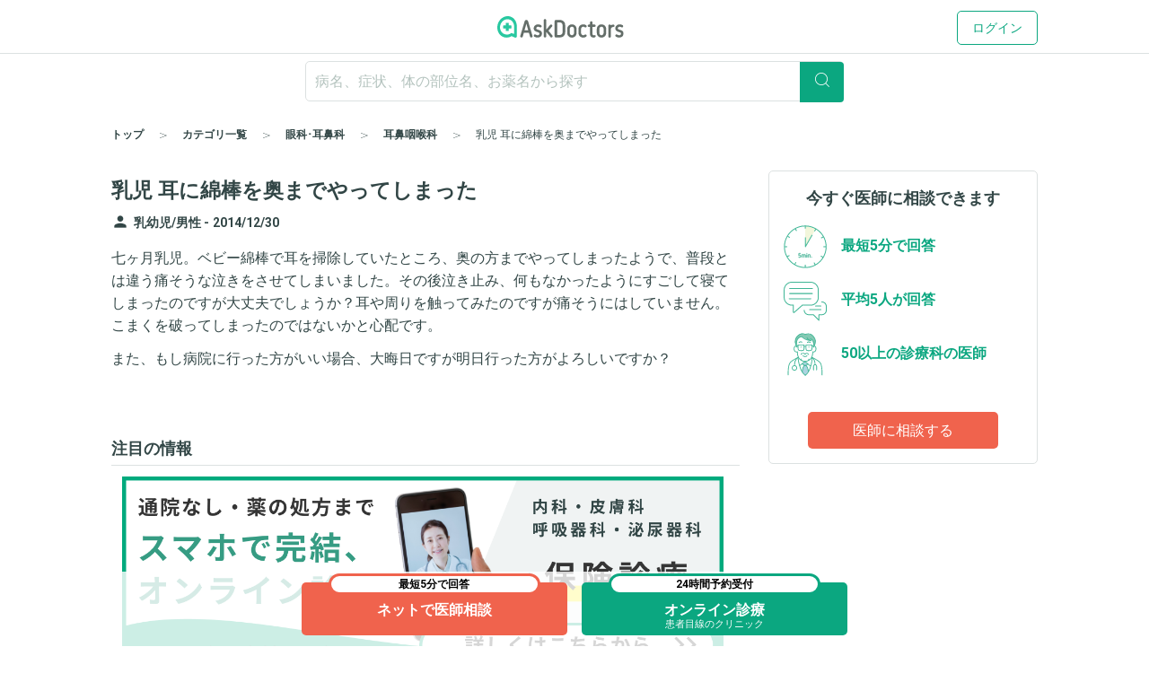

--- FILE ---
content_type: text/html; charset=utf-8
request_url: https://www.askdoctors.jp/topics/2158818
body_size: 12180
content:
<!DOCTYPE html>
<html lang="ja">
  <head prefix="fb: http://www.facebook.com/2008/fbml og: http://ogp.me/ns# article: http://ogp.me/ns/article#">
    <script async src="https://s.yimg.jp/images/listing/tool/cv/ytag.js"></script>
    <script>(function(n,i,v,r,s,c,x,z){x=window.AwsRumClient={q:[],n:n,i:i,v:v,r:r,c:c};window[n]=function(c,p){x.q.push({c:c,p:p});};z=document.createElement('script');z.async=true;z.src=s;document.head.insertBefore(z,document.head.getElementsByTagName('script')[0]);})('cwr','98b4d529-2e85-4617-a31a-5b9b257d02f3','1.0.0','ap-northeast-1','https://client.rum.us-east-1.amazonaws.com/1.10.0/cwr.js',{sessionSampleRate:0.1,guestRoleArn:'arn:aws:iam::656023149327:role/askdoctors-prod-rum-monitor',identityPoolId:'ap-northeast-1:f06c8084-edd8-4f44-a0eb-7c6508e59705',endpoint:'https://dataplane.rum.ap-northeast-1.amazonaws.com',telemetries:['errors','http','performance'],allowCookies:true,enableXRay:true});</script>
    <script>
      window.yjDataLayer = window.yjDataLayer || [];
      function ytag() { yjDataLayer.push(arguments); }

      ytag({"type":"ycl_cookie", "config":{"ycl_use_non_cookie_storage":true}});

    </script>
    
    <script src="https://assets.askdoctors.jp/assets/green/event-tracking-49c783f56c1c40ba30afa2a5be11150978f6e56b2376f981c820a9d708c8b1d7.js"></script>
    <meta charset="utf-8">
    <meta http-equiv="Content-Language" content="ja">
    <meta http-equiv="X-UA-Compatible" content="IE=Edge,chrome=1">
    <meta name="description" content="七ヶ月乳児。ベビー綿棒で耳を掃除していたところ、奥の方までやってしまったようで、普段とは違う痛そうな泣きをさせてしまいました。その後泣き止み、何もなかったようにすごして寝てしまったのですが大丈夫でしょうか？耳や周りを触ってみたのですが...">
    <meta name="keywords" content="アスクドクターズ,AskDoctors,医師,相談,質問,悩み,Q&amp;A,症状,病名,医者">
    <meta name="viewport" content="width=device-width,initial-scale=1" />
    <link rel="canonical" href="https://www.askdoctors.jp/topics/2158818" />
    <meta name="csrf-param" content="authenticity_token" />
<meta name="csrf-token" content="eG5TQgWEj4T1RNXdYCMLENMrI4JG9JrCrvCgvCDTEafx6tj88-fGY6Kq0rokdEFi_YQKr6HOVN04ChIw9jrYZQ" />
      <meta property="og:title" content="乳児 耳に綿棒を奥までやってしまった">
  <meta property="og:type" content="article">
  <meta property="og:image" content="https://assets.askdoctors.jp/assets/green/ogp-image-8b791f93c74f88dcb5e867d97b6f7921164420843df48cea0cfa2a1ddd93f484.jpg">
  <meta property="og:image:width" content="1200">
  <meta property="og:image:height" content="630">
  <meta property="og:url" content="/topics/2158818">
  <meta property="og:site_name" content="医師に相談アスクドクターズ">
  <meta property="og:description" content="七ヶ月乳児。ベビー綿棒で耳を掃除していたところ、奥の方までやってしまったようで、普段とは違う痛そうな泣きをさせてしまいました。その後泣き止み、何もなかったようにすごして寝てしまったのですが大丈夫でしょうか？耳や周りを触ってみたのですが痛そうにはしていません。こまくを破ってしまったのではないかと心配です。   また、もし病院に行った方がいい場合、大晦日ですが明日行った方がよろしいですか？">
  <script type="application/ld+json">
    {
      "@context": "http://schema.org",
      "@type": "WebPage",
      "isAccessibleForFree": "False",
      "hasPart": {
        "@type": "WebPageElement",
        "isAccessibleForFree": "False",
        "cssSelector": ".paywall"
      }
    }
  </script>
  <script type="application/ld+json">
    {
      "@context": "http://schema.org",
      "@type": "Article",
      "mainEntityOfPage": {
        "@type": "WebPage",
        "@id": "https://www.askdoctors.jp/topics/2158818"
      },
      "headline": "乳児 耳に綿棒を奥までやってしまった",
      "image": {
        "@type": "ImageObject",
        "url": "https://assets.askdoctors.jp/assets/green/ogp-image-8b791f93c74f88dcb5e867d97b6f7921164420843df48cea0cfa2a1ddd93f484.jpg",
        "width": "1200",
        "height": "630"
      },
      "publisher": {
        "@type": "Organization",
        "name": "アスクドクターズ",
        "logo": {
          "@type": "ImageObject",
          "url": "https://assets.askdoctors.jp/assets/green/logo_askdoctors-4374fcc4f8f8724eba9820939b145402bcc88a4042ecc258517299c7c9f41a76.svg"
        }
      },
      "description": "七ヶ月乳児。ベビー綿棒で耳を掃除していたところ、奥の方までやってしまったようで、普段とは違う痛そうな泣きをさせてしまいました。その後泣き止み、何もなかったようにすごして寝てしまったのですが大丈夫でしょうか？耳や周りを触ってみたのですが痛そうにはしていません。こまくを破ってしまったのではないかと心配です。   また、もし病院に行った方がいい場合、大晦日ですが明日行った方がよろしいですか？"
    }
    </script>
   <script>
    window.googletag = window.googletag || {cmd: []};
    googletag.cmd.push(function() {
      googletag.defineSlot('/22982158076/ca-pub-3733682189367168-tag', [[300, 50], [300, 250], [336, 280]], 'div-gpt-ad-1709857019060-0').addService(googletag.pubads());
      anchorSlot = googletag.defineOutOfPageSlot('/22982158076/test_anchor', googletag.enums.OutOfPageFormat.TOP_ANCHOR);

      if (anchorSlot) {
        anchorSlot.addService(googletag.pubads());
      }

      googletag.pubads().enableSingleRequest();
      googletag.pubads().collapseEmptyDivs();
      googletag.enableServices();
    });
  </script>
<script>
  window.googletag = window.googletag || {cmd: []};
  googletag.cmd.push(function() {
    googletag.defineSlot('/22982158076/Topic_Side_Stickey', [300, 600], 'div-gpt-ad-1719909430675-0').addService(googletag.pubads());
    googletag.pubads().enableSingleRequest();
    googletag.enableServices();
  });
</script>

    <title>乳児 耳に綿棒を奥までやってしまった - 耳鼻咽喉科 - 日本最大級／医師に相談できるQ&amp;Aサイト アスクドクターズ</title>
    <link rel="stylesheet" href="https://assets.askdoctors.jp/assets/green/application-584ad6847d5b63a70e819ea9c12f9212d17f3196e9d03dd1f9e0cc775dd0a788.css" media="all" />
    
    <link rel="icon" type="image/x-icon" href="https://assets.askdoctors.jp/assets/green/favicon/favicon-920d8da816cfe4e6875149b2214c4d5dacd473e2b1907f6d630ac7c3f5373f8b.ico" />
    <link rel="icon" sizes="192x192" href="https://assets.askdoctors.jp/assets/green/icon-99b0a044010bbde22bf7d40b2defe32b9c542af3eddc71e3fad5880e99033d7e.png">
    <link rel="apple-touch-icon" sizes="180x180" href="https://assets.askdoctors.jp/assets/green/apple-touch-icon-4da454cd6b92aa532bae36ebc975de4ea9d21a491ec08315b80c74310274adbf.png">
    <link href="https://fonts.googleapis.com/icon?family=Material+Icons%7CMaterial+Icons+Outlined" rel="stylesheet">
    <link rel="preconnect" href="https://fonts.googleapis.com">
    <link rel="preconnect" href="https://fonts.gstatic.com" crossorigin>
    <link href="https://fonts.googleapis.com/css2?family=Roboto:ital,wght@0,300;0,400;0,700;1,300;1,400;1,700&display=swap" rel="stylesheet">
    <script>
  dataLayer = [ {"uid":"0c07795a-19c0-40ab-98d1-1c37a334740c","mid":"","patient_id":null,"patient_uid":null,"search_id":null,"service_name":"askdoctors"} ];
</script>

  <!-- Google Tag Manager -->
  <script>(function(w,d,s,l,i){w[l]=w[l]||[];w[l].push({'gtm.start':
    new Date().getTime(),event:'gtm.js'});var f=d.getElementsByTagName(s)[0],
    j=d.createElement(s),dl=l!='dataLayer'?'&l='+l:'';j.async=true;j.src=
    'https://www.googletagmanager.com/gtm.js?id='+i+dl+ '&gtm_auth=y4mCoMyIxlxCyhY6sJOHkg&gtm_preview=env-2&gtm_cookies_win=x';f.parentNode.insertBefore(j,f);
  })(window,document,'script','dataLayer','GTM-WL22FD7');</script>
  <!-- End Google Tag Manager -->

    <script async src="https://securepubads.g.doubleclick.net/tag/js/gpt.js"></script>
<script>
  window.googletag = window.googletag || {cmd: []};
  googletag.cmd.push(function() {
    googletag.pubads().enableSingleRequest();
    googletag.pubads().setTargeting('ms', ['guest']);
    googletag.enableServices();
  });
</script>
    <link rel="preconnect" href="https://dev.visualwebsiteoptimizer.com" />
<script type='text/javascript' id='vwoCode'>
window._vwo_code || (function() {
var account_id=1013215,
version=2.1,
settings_tolerance=2000,
hide_element='body',
hide_element_style = 'opacity:0 !important;filter:alpha(opacity=0) !important;background:none !important;transition:none !important;',
/* DO NOT EDIT BELOW THIS LINE */
f=false,w=window,d=document,v=d.querySelector('#vwoCode'),cK='_vwo_'+account_id+'_settings',cc={};try{var c=JSON.parse(localStorage.getItem('_vwo_'+account_id+'_config'));cc=c&&typeof c==='object'?c:{}}catch(e){}var stT=cc.stT==='session'?w.sessionStorage:w.localStorage;code={nonce:v&&v.nonce,use_existing_jquery:function(){return typeof use_existing_jquery!=='undefined'?use_existing_jquery:undefined},library_tolerance:function(){return typeof library_tolerance!=='undefined'?library_tolerance:undefined},settings_tolerance:function(){return cc.sT||settings_tolerance},hide_element_style:function(){return'{'+(cc.hES||hide_element_style)+'}'},hide_element:function(){if(performance.getEntriesByName('first-contentful-paint')[0]){return''}return typeof cc.hE==='string'?cc.hE:hide_element},getVersion:function(){return version},finish:function(e){if(!f){f=true;var t=d.getElementById('_vis_opt_path_hides');if(t)t.parentNode.removeChild(t);if(e)(new Image).src='https://dev.visualwebsiteoptimizer.com/ee.gif?a='+account_id+e}},finished:function(){return f},addScript:function(e){var t=d.createElement('script');t.type='text/javascript';if(e.src){t.src=e.src}else{t.text=e.text}v&&t.setAttribute('nonce',v.nonce);d.getElementsByTagName('head')[0].appendChild(t)},load:function(e,t){var n=this.getSettings(),i=d.createElement('script'),r=this;t=t||{};if(n){i.textContent=n;d.getElementsByTagName('head')[0].appendChild(i);if(!w.VWO||VWO.caE){stT.removeItem(cK);r.load(e)}}else{var o=new XMLHttpRequest;o.open('GET',e,true);o.withCredentials=!t.dSC;o.responseType=t.responseType||'text';o.onload=function(){if(t.onloadCb){return t.onloadCb(o,e)}if(o.status===200||o.status===304){_vwo_code.addScript({text:o.responseText})}else{_vwo_code.finish('&e=loading_failure:'+e)}};o.onerror=function(){if(t.onerrorCb){return t.onerrorCb(e)}_vwo_code.finish('&e=loading_failure:'+e)};o.send()}},getSettings:function(){try{var e=stT.getItem(cK);if(!e){return}e=JSON.parse(e);if(Date.now()>e.e){stT.removeItem(cK);return}return e.s}catch(e){return}},init:function(){if(d.URL.indexOf('__vwo_disable__')>-1)return;var e=this.settings_tolerance();w._vwo_settings_timer=setTimeout(function(){_vwo_code.finish();stT.removeItem(cK)},e);var t;if(this.hide_element()!=='body'){t=d.createElement('style');var n=this.hide_element(),i=n?n+this.hide_element_style():'',r=d.getElementsByTagName('head')[0];t.setAttribute('id','_vis_opt_path_hides');v&&t.setAttribute('nonce',v.nonce);t.setAttribute('type','text/css');if(t.styleSheet)t.styleSheet.cssText=i;else t.appendChild(d.createTextNode(i));r.appendChild(t)}else{t=d.getElementsByTagName('head')[0];var i=d.createElement('div');i.style.cssText='z-index: 2147483647 !important;position: fixed !important;left: 0 !important;top: 0 !important;width: 100% !important;height: 100% !important;background: white !important;display: block !important;';i.setAttribute('id','_vis_opt_path_hides');i.classList.add('_vis_hide_layer');t.parentNode.insertBefore(i,t.nextSibling)}var o=window._vis_opt_url||d.URL,s='https://dev.visualwebsiteoptimizer.com/j.php?a='+account_id+'&u='+encodeURIComponent(o)+'&vn='+version;if(w.location.search.indexOf('_vwo_xhr')!==-1){this.addScript({src:s})}else{this.load(s+'&x=true')}}};w._vwo_code=code;code.init();})();
</script>

  </head>
  <body>
      <!-- Google Tag Manager (noscript) -->
  <noscript><iframe src="https://www.googletagmanager.com/ns.html?id=GTM-WL22FD7&gtm_auth=y4mCoMyIxlxCyhY6sJOHkg&gtm_preview=env-2&gtm_cookies_win=x"
                    height="0" width="0" style="display:none;visibility:hidden"></iframe></noscript>
  <!-- End Google Tag Manager (noscript) -->
  <script>
    dataLayer.push({
      'event':'setMemberStatus',
      'member_status': 'guest',
      'device_type': 'desktop'
    });
  </script>
  <script>
    var title = 'メッセージ詳細';
    var path = '/topics/detail';
    dataLayer.push({
      'event': 'setPageInfo',
      'page_path': path !== '' ? path : undefined,
      'page_title': title !== '' ? title : undefined
    });
  </script>

        <header class="header" role="banner">

  <!-- JavaScriptから検索ワードを取得 -->
  <div id="search-word" data-search-word=""></div>

  <div class="header-pc">
  <div class="header__content" role="collapse">
    <div class=" logo-conteiner ">
      <p class="logo">
        <a href="/">
          <img src="https://assets.askdoctors.jp/assets/green/logo_askdoctors-4374fcc4f8f8724eba9820939b145402bcc88a4042ecc258517299c7c9f41a76.svg" alt="AskDoctors">
</a>      </p>
    </div>

    <nav class="global-nav">
        <a class="button button--primary-outline" href="/login">ログイン</a>
    </nav>
  </div>
</div>


  <div class="header-sp">
  <div class="header-sp__inner">
    <div class="header-sp__logo  loggedout ">
      <p class="logo">
        <a href="/">
          <img src="https://assets.askdoctors.jp/assets/green/logo_askdoctors-4374fcc4f8f8724eba9820939b145402bcc88a4042ecc258517299c7c9f41a76.svg" alt="AskDoctors">
</a>      </p>
    </div>
      <div class="header-sp__side">
          <span class="button button--primary-outline">
            <a href="/login">
              ログイン
</a>          </span>
      </div>
  </div>
</div>

    <div id="search-app" class="mobile-only">
  <div class="header-sp__search-trigger" role="toggle-next-fade">
  <div class="open header-sp__search-box">
    <form role="ignore-empty-submit" autocomplete="false" id="search-app-fallback-form" action="/search/topics" accept-charset="UTF-8" method="get">
      <i class="glyphs glyphs-search" aria-hidden="true"></i>
      <input name="q" class="current_keyword_placeholder"
      placeholder="病名、症状、体の部位名、お薬名から探す" value="">
</form>  </div>
</div>

</div>

<div id="search-box" class="pc-only">
  <form id="search-box-fallback-form" role="ignore-empty-submit" action="/search/topics" accept-charset="UTF-8" method="get" autocomplete="off">
  <div class="search">
    <input name="q" class="search__textbox" value="" type="text" autocomplete="off"
      placeholder="病名、症状、体の部位名、お薬名から探す" role="ignore-empty-target">
    <button class="search__button button button--primary" type="submit">
      <i class="glyphs glyphs-search" aria-hidden="true"></i>
    </button>
    <div class="padding-top8">
      <ul>
        <li class="search-suggest-tag active"><a href="#" class="g-icon-add icon-size-s">女性</a></li>
        <li class="search-suggest-tag"><a href="#" class="g-icon-add icon-size-s">男性</a></li>
      </ul>
      <ul>
        <li class="search-suggest-tag"><a href="#" class="g-icon-add icon-size-s">乳幼児</a></li>
        <li class="search-suggest-tag"><a href="#" class="g-icon-add icon-size-s">10歳未満</a></li>
        <li class="search-suggest-tag"><a href="#" class="g-icon-add icon-size-s">10代</a></li>
        <li class="search-suggest-tag"><a href="#" class="g-icon-add icon-size-s">20代</a></li>
        <li class="search-suggest-tag"><a href="#" class="g-icon-add icon-size-s">30代</a></li>
        <li class="search-suggest-tag"><a href="#" class="g-icon-add icon-size-s">40代</a></li>
        <li class="search-suggest-tag"><a href="#" class="g-icon-add icon-size-s">50代</a></li>
        <li class="search-suggest-tag"><a href="#" class="g-icon-add icon-size-s">60代</a></li>
        <li class="search-suggest-tag"><a href="#" class="g-icon-add icon-size-s">70代以上</a></li>
      </ul>
    </div>
  </div>
</form>

</div>



  

  <div class="breadcrumbs pc-only">
    <ol class="breadcrumbs-list" itemscope itemtype="http://schema.org/BreadcrumbList">
    <li itemprop="itemListElement" itemscope itemtype="http://schema.org/ListItem" class="breadcrumbs-list-item">
        <a itemprop="item" href="/"><span itemprop="name">トップ</span></a>
      <meta itemprop="position" content="1"/>
    </li>
    <li itemprop="itemListElement" itemscope itemtype="http://schema.org/ListItem" class="breadcrumbs-list-item">
        <a itemprop="item" href="/categories"><span itemprop="name">カテゴリ一覧</span></a>
      <meta itemprop="position" content="2"/>
    </li>
    <li itemprop="itemListElement" itemscope itemtype="http://schema.org/ListItem" class="breadcrumbs-list-item">
        <a itemprop="item" href="/topics/categories/eye-clinic-and-otorhinolaryngology"><span itemprop="name">眼科･耳鼻科</span></a>
      <meta itemprop="position" content="3"/>
    </li>
    <li itemprop="itemListElement" itemscope itemtype="http://schema.org/ListItem" class="breadcrumbs-list-item">
        <a itemprop="item" href="/topics/categories/eye-clinic-and-otorhinolaryngology/otorhinolaryngology"><span itemprop="name">耳鼻咽喉科</span></a>
      <meta itemprop="position" content="4"/>
    </li>
    <li itemprop="itemListElement" itemscope itemtype="http://schema.org/ListItem" class="breadcrumbs-list-item">
        <span itemprop="name">乳児 耳に綿棒を奥までやってしまった</span>
      <meta itemprop="position" content="5"/>
    </li>
</ol>

</div>


</header>


    

    





<main role="main" class="push-bottom-none--sp">
  <div class="inner inner-sp clearfix">
    <div class="column-main">

      


      


      <article>

        <h1 class="qa-heading">乳児 耳に綿棒を奥までやってしまった</h1>

        <div class="qa-contents">
  <div class="qa-contents__wrap">
    <div class="qa-contents__inr">
      <p>
          <i class="material-icons qa-contents__icon label--before">person</i><small class="text-sub text-gendar">乳幼児/男性 -</small>
        <small class="text-sub text-gendar"><time datetime="2014-12-30 21:57:57 +0900">
  2014/12/30
</time>
</small>
      </p>
    </div>
  </div>

  <div class="qa-contents__text">
    <p>七ヶ月乳児。ベビー綿棒で耳を掃除していたところ、奥の方までやってしまったようで、普段とは違う痛そうな泣きをさせてしまいました。その後泣き止み、何もなかったようにすごして寝てしまったのですが大丈夫でしょうか？耳や周りを触ってみたのですが痛そうにはしていません。こまくを破ってしまったのではないかと心配です。</p>

<p>また、もし病院に行った方がいい場合、大晦日ですが明日行った方がよろしいですか？</p>

  </div>


  


</div>

<div class="inner-s push-bottom--lg">

</div>

        
  <div class="qa-contents">
    <h2 class="heading18">注目の情報</h2>
    <ul class="qa-bnr-lst">
        <li>
          <a href="https://www.askdoctors.jp/online_clinic/k_mesen?utm_source=askweb_topicmid_display&amp;utm_medium=display&amp;utm_campaign=general-general_all" target="_blank">
            <div class="qa-bnr-flex" onclick="pushImageBannerEvent(&#39;OL診療&#39;,&#39;click&#39;, &#39;topic-mid&#39;)">
              <div class="margin-right12">
                
              </div>
              <div class="margin-right32">
                <img src="https://static.askdoctors.jp/ab/k-mesen600x200_0613@1x.png" alt="" onload="pushImageBannerEvent(&#39;OL診療&#39;,&#39;impression&#39;, &#39;topic-mid&#39;)">
              </div>
            </div>
          </a>
        </li>
        <li>
          <a href="https://www.askdoctors.jp/summary/ckdselfcheck?utm_source=ask_site_pr&amp;utm_medium=display&amp;utm_campaign=2024ckdo" target="_blank">
            <div class="qa-bnr-flex" onclick="pushImageBannerEvent(&#39;CKD&#39;,&#39;click&#39;, &#39;topic-mid&#39;)">
              <div class="margin-right12">
                
              </div>
              <div class="margin-right32">
                <img src="https://static.askdoctors.jp/ab/ckd/251225_ckd_selfcheck_bnr_b.png" alt="" onload="pushImageBannerEvent(&#39;CKD&#39;,&#39;impression&#39;, &#39;topic-mid&#39;)">
              </div>
            </div>
          </a>
        </li>
        <li>
          <a href="https://www.askdoctors.jp/summary/atrial_fibrillation_intro?from=qa" target="_blank">
            <div class="qa-bnr-flex" onclick="pushImageBannerEvent(&#39;pr-atrial-fibrillation&#39;,&#39;click&#39;, &#39;topic-mid&#39;)">
              <div class="margin-right12">
                
              </div>
              <div class="margin-right32">
                <img src="https://static.askdoctors.jp/ab/240313_sitebanner_600*230.png" alt="" onload="pushImageBannerEvent(&#39;pr-atrial-fibrillation&#39;,&#39;impression&#39;, &#39;topic-mid&#39;)">
              </div>
            </div>
          </a>
        </li>
    </ul>
  </div>


        <div id="doctor-answer-jump"></div>

          <div class="block type-subtext qa-answers-note">
            <img alt="" height="24" src="https://assets.askdoctors.jp/assets/green/icon/exclamation-29aa97b2eb8462c502476898a7aa8cdcbef3503449833ea330ded145bb5f30c4.svg" />
            <p>各回答は、回答日時点での情報です。最新の情報は、投稿日が新しいQ＆A、もしくは<a href="/topics/add-form">自分で相談する</a>ことでご確認いただけます。</p>
          </div>
        <div class="paywall">
              <div class="block topics-inr-qa">
    <div class="qa-comment-title">
      2名の医師が回答しています
    </div>

  <div class="qa-comment qa-comment-top--none">
          <div class=" js-qa-masked-doctor-comment" style="">
      
<div class="qa-comment-profile">
  <a href="/doctors/1614">
    <div class="qa-comment-profile-set">
      <div class="qa-comment-profile-image">
        <img src="https://assets.askdoctors.jp/assets/green/icon/icon_doctor01_bg-a2052b9ce4f8da2f532d10a69f3298a0f4417ef5ffde602a5d38497e0f25b9e6.svg" height="50" alt="">
      </div>
        <div class="qa-comment-profile-wrap">
          <h3 class="qa-comment-profile-masked-title">
            耳鼻咽喉科の医師が回答
          </h3>
        </div>
      <div class="read-more">
        <i class="material-icons navigate_next">navigate_next</i>
      </div>
    </div>
</a></div>


  <div class="qa-comment-doctor qa-comment-mask push-top--sm">
      <div class="js-registration-buttons" data-props="{&quot;emailRegistrationUrl&quot;:&quot;/user/pre-register/free&quot;,&quot;additionalParams&quot;:{&quot;no_confirm&quot;:&quot;true&quot;,&quot;paying_cancelable&quot;:1},&quot;lastLoginMethod&quot;:null}"></div>
  </div>

    </div>
    <div class="qa-masked-doctor-comment js-qa-masked-doctor-comment" style="">
      
<div class="qa-comment-profile">
  <a href="/doctors/1507">
    <div class="qa-comment-profile-set">
      <div class="qa-comment-profile-image">
        <img src="https://assets.askdoctors.jp/assets/green/icon/icon_doctor01_bg-a2052b9ce4f8da2f532d10a69f3298a0f4417ef5ffde602a5d38497e0f25b9e6.svg" height="50" alt="">
      </div>
        <div class="qa-comment-profile-wrap">
          <h3 class="qa-comment-profile-masked-title">
            呼吸器科の医師が回答
          </h3>
        </div>
      <div class="read-more">
        <i class="material-icons navigate_next">navigate_next</i>
      </div>
    </div>
</a></div>


  <div class="qa-comment-doctor qa-comment-mask push-top--sm">
      <div class="js-registration-buttons" data-props="{&quot;emailRegistrationUrl&quot;:&quot;/user/pre-register/free&quot;,&quot;additionalParams&quot;:{&quot;no_confirm&quot;:&quot;true&quot;,&quot;paying_cancelable&quot;:1},&quot;lastLoginMethod&quot;:null}"></div>
  </div>

    </div>


  </div>
</div>


        </div>

        <div class="note-panel">
          <p>
            本サービスは医師による健康相談サービスで、医師による回答は相談内容に応じた医学的助言です。診断・診察などを行うものではありません。
            このことを十分認識したうえで自己の責任において、医療機関への受診有無等をご自身でご判断ください。
            実際に医療機関を受診する際も、治療方法、薬の内容等、担当の医師によく相談、確認するようにお願いいたします。
          </p>
        </div>


      </article>

      <div class="flex-center">
  <div id='div-gpt-ad-1709857019060-0' class='margin-bottom24' style='min-width: 300px; min-height: 50px;'>
    <script>
      googletag.cmd.push(function() { googletag.display('div-gpt-ad-1709857019060-0'); });
    </script>
  </div>
</div>


      
<div class="qa-list-border-none" id="similar-question-jump">
  <div role="recommend-topics" data-topic-id="2158818"></div>
</div>

<div class="qa-search-set text-center push-top--lg">
  <h4 class="push-bottom--sm">お探しの情報は、見つかりましたか？</h4>
  <p>
    <small>
      キーワードは、文章より単語をおすすめします。<br>
      キーワードの追加や変更をすると、<br>
      お探しの情報がヒットするかもしれません
    </small>
  </p>
  <div class="push-bottom--lg">
    <ul class="qa-search-set-btn">
      <li>
        <a class="js-focus-whole-question-search">検索しなおす</a>
      </li>
      <li class="select">
        <a href="/topics/add-form">医師に相談</a>
      </li>
    </ul>
  </div>
</div>

      <div class="pc-only">
      </div>

      <section>
  <div class="inner push-top--lg">
    <div class="top-dr-info">
      <h3 class="heading20 border-normal-bottom padding-bottom4">協力医師紹介</h3>
      <p class="push-top--sm">アスクドクターズの記事やセミナー、Q&Aでの協力医師は、<b>国内医師の約9割、33万人以上</b>が利用する医師向けサイト「<a href="http://m3.com/" target="_blank">m3.com</a>」の会員です。</p>
      <h4 class="heading18 push-top">記事・セミナーの協力医師</h4>
      <ul class="top-dr-lst flex-start push-top">
        <li>
          <a href="/articles/supervising_doctors/359">
            <p class="top-dr-thumb"><img alt="白月遼先生" src="https://assets.askdoctors.jp/assets/green/dr-lst/dr-shirotsuki@x1-c4d0d70580d8c694fa9a2b26a882e7aa492426893845b800fad44bf480bc1311.png" /></p>
            <p class="top-dr-name type-subtext margin-top12"><b>白月 遼&nbsp;先生</b></p>
            <p class="top-dr-hospital margin-top4">患者目線のクリニック</p>
</a>        </li>
        <li>
          <a href="/articles/supervising_doctors/227">
            <p class="top-dr-thumb"><img alt="森戸やすみ先生" src="https://assets.askdoctors.jp/assets/green/dr-lst/dr-morito@x1-935e3aa7cd4b4ff18e37e98d4f956b6657c5b156a5940e4f82e7c090e5847245.png" /></p>
            <p class="top-dr-name type-subtext margin-top12"><b>森戸 やすみ&nbsp;先生</b></p>
            <p class="top-dr-hospital margin-top4">どうかん山こどもクリニック</p>
</a>        </li>
        <li>
          <a href="/articles/supervising_doctors/175">
            <p class="top-dr-thumb"><img alt="法村尚子先生" src="https://assets.askdoctors.jp/assets/green/dr-lst/dr-norimura@x1-a5dc4e50e23157d3afaaf0948597b36413aa4f8d3f37a852b7fc717b23196eda.png" /></p>
            <p class="top-dr-name type-subtext margin-top12"><b>法村 尚子&nbsp;先生</b></p>
            <p class="top-dr-hospital margin-top4">高松赤十字病院</p>
</a>        </li>
        <li>
          <a href="/articles/supervising_doctors/180">
            <p class="top-dr-thumb"><img alt="横山啓太郎先生" src="https://assets.askdoctors.jp/assets/green/dr-lst/dr-yokoyama@x1-ffe6cb89410043c08e559e8d25d4c9a6297f32d520c7ac9d151fbba289e52e51.png" /></p>
            <p class="top-dr-name type-subtext margin-top12"><b>横山 啓太郎&nbsp;先生</b></p>
            <p class="top-dr-hospital margin-top4">慈恵医大晴海トリトンクリニック</p>
</a>        </li>
        <li>
          <a href="/articles/supervising_doctors/177">
            <p class="top-dr-thumb"><img alt="堤多可弘先生" src="https://assets.askdoctors.jp/assets/green/dr-lst/dr-tsutsumi@x1-87360522beb8b7e2d8b5599790c810ce5be567285f95d7c3c5f1357559a91de3.png" /></p>
            <p class="top-dr-name type-subtext margin-top12"><b>堤 多可弘&nbsp;先生</b></p>
            <p class="top-dr-hospital margin-top4">VISION PARTNERメンタルクリニック四谷</p>
</a>        </li>
        <li>
          <a href="/articles/supervising_doctors/181">
            <p class="top-dr-thumb"><img alt="平野井啓一先生" src="https://assets.askdoctors.jp/assets/green/dr-lst/dr-hiranoi@x1-102b5b2d8bcf52cefcb005ca71559aa2b53419849a5b8820faa6342d27476af8.png" /></p>
            <p class="top-dr-name type-subtext margin-top12"><b>平野井 啓一&nbsp;先生</b></p>
            <p class="top-dr-hospital margin-top4">株式会社メディカル・マジック・ジャパン、平野井労働衛生コンサルタント事務所</p>
</a>        </li>
      </ul>
      <h4 class="heading18 push-top">Q&Aの協力医師</h4>
      <p class="push-top--sm">内科、外科、産婦人科、小児科、婦人科、皮膚科、眼科、耳鼻咽喉科、整形外科、精神科、循環器科、消化器科、呼吸器科をはじめ、55以上の診療科より、のべ8,000人以上の医師が回答しています。</p>
      <p class="text-right push-top push-bottom--lg"><a href="/doctors">Q&amp;A協力医師一覧へ</a></p>
    </div>
  </div>
</section>

    </div>
    <div class="column-side">
  <section class="services-description services-description__side">
    <div class="services-point-panel">
      <p class="services-point-panel__title">今すぐ医師に相談できます</p>
      <ul class="row services-point-panel__row">
        <li class="col col-3 services-point-panel__col">
          <img src="https://assets.askdoctors.jp/assets/green/icon/icon_clock-c9d7c76608fd7152653592976dc71188f162b8a89d0779aade13aa23f442245a.svg" height="80" alt="">
          <p>最短5分で回答</p>
        </li>
        <li class="col col-3 services-point-panel__col">
          <img src="https://assets.askdoctors.jp/assets/green/icon/icon_comment-c60bbab7e0d8b94d560d7ab74dd14a8895681e14531f4cd59942824caa539dc2.svg" height="80" alt="">
          <p>平均5人が回答</p>
        </li>
        <li class="col col-3 services-point-panel__col">
          <img src="https://assets.askdoctors.jp/assets/green/icon/icon_doctor_simple-0fee0618069575801a28c00f1f12d93d32356300def94b0934cadf1324feeea1.svg" height="80" alt="">
          <p>50以上の診療科の医師</p>
        </li>
      </ul>
      <div class="text-center"><a class="button button--register services-point-panel__button" href="/topics/add-form">医師に相談する</a></div>
    </div>
  </section>

  <!-- /22982158076/Topic_Side_Stickey -->
  <div id='div-gpt-ad-1719909430675-0' style='min-width: 300px; min-height: 600px;' class="push-top">
    <script>
      googletag.cmd.push(function() { googletag.display('div-gpt-ad-1719909430675-0'); });
    </script>
  </div>

</div>

  </div>

  <div class="mobile-only">
  </div>

  <div class="contents-inner">
    <ol class="breadcrumbs-list-sp" itemscope itemtype="http://schema.org/BreadcrumbList">
    <li itemprop="itemListElement" itemscope itemtype="http://schema.org/ListItem" class="breadcrumbs-list-item">
        <a itemprop="item" href="/"><span itemprop="name">トップ</span></a>
      <meta itemprop="position" content="1"/>
    </li>
    <li itemprop="itemListElement" itemscope itemtype="http://schema.org/ListItem" class="breadcrumbs-list-item">
        <a itemprop="item" href="/categories"><span itemprop="name">カテゴリ一覧</span></a>
      <meta itemprop="position" content="2"/>
    </li>
    <li itemprop="itemListElement" itemscope itemtype="http://schema.org/ListItem" class="breadcrumbs-list-item">
        <a itemprop="item" href="/topics/categories/eye-clinic-and-otorhinolaryngology"><span itemprop="name">眼科･耳鼻科</span></a>
      <meta itemprop="position" content="3"/>
    </li>
    <li itemprop="itemListElement" itemscope itemtype="http://schema.org/ListItem" class="breadcrumbs-list-item">
        <a itemprop="item" href="/topics/categories/eye-clinic-and-otorhinolaryngology/otorhinolaryngology"><span itemprop="name">耳鼻咽喉科</span></a>
      <meta itemprop="position" content="4"/>
    </li>
    <li itemprop="itemListElement" itemscope itemtype="http://schema.org/ListItem" class="breadcrumbs-list-item">
        <span itemprop="name">乳児 耳に綿棒を奥までやってしまった</span>
      <meta itemprop="position" content="5"/>
    </li>
</ol>

  </div>
  <script>
    googletag.cmd.push(() => {
      if (anchorSlot) {
        googletag.display(anchorSlot);
      }
    });
  </script>
</main>

    
<div id="campaigns-dialog" class="campaigns-dialog">
  <div class="campaigns-dialog-area">
    <button class="campaigns-dialog-close01" type="button" onclick="closeModal();"><i class="material-icons">close</i></button>

    <div class="campaigns-dialog-area-wrapper">
      <div class="campaigns-dialog-area-inr">
        <p class="campaigns-dialog-ttl"><b>紹介する方法をお選びください</b></p>
        <p class="campaigns-dialog-txt">ボタンを押すと以下の説明がコピーされます。<br>そのまま手軽に送ることができます。</p>
        <div class="campaigns-dialog-picup-area">
          <p class="campaigns-dialog-picup-txt">ネットで医師に相談できる「アスクドクターズ」<br>医師が答える250万件以上のQ&Aも見放題</p>
          <p class="campaigns-dialog-picup-txt">▼会員限定Q&Aを無料で見るにはこちら<br>
          <p>https://xxx（招待用URLが入ります）</p>
        </div>
        <div class="campaigns-btn mobile-only ">
          <p>
            <button class="button button--default button--lg mobile-only" type="button" onclick="lineInvitation();">
              <picture>
                <source type="image/webp" srcset="https://assets.askdoctors.jp/assets/green/landing/line-icon-281d05a3aaae9ffade8f05ed2dffed530001754857431edccfb330ad9ca6b25d.webp" style="width:24px;">
                <img src="https://assets.askdoctors.jp/assets/green/landing/line-icon-db51f4781ba60f9dbe9ace75a2319b00a2883c7086b46e5fe8422886b5a823c7.png" style="width:24px;" alt="">
              </picture>
              LINEで送る
            </button>
          </p>
        </div>
        <div class="campaigns-btn">
          <p>
            <button class="button button--default button--lg" type="button" onclick="mailInvitation();">
              <picture>
                <source type="image/webp" srcset="https://assets.askdoctors.jp/assets/green/landing/mail-icon-3763c746333c89aec4ef28b8ca420b105749066baacacd13dac98cd6295e61aa.webp" style="width:24px;">
                <img src="https://assets.askdoctors.jp/assets/green/landing/mail-icon-738b8c66341819969e2cbf2c367790f0fa9529d60c702f0358b7d227c47a93ce.png" style="width:24px;" alt="">
              </picture>
              メールで送る
            </button>
          </p>
        </div>
        <div class="campaigns-btn">
          <p>
            <button class="button button--default button--lg" type="button" onclick="copyInvitation();">
              <picture>
                <source type="image/webp" srcset="https://assets.askdoctors.jp/assets/green/landing/copy-icon-1f7469f655df60d9219ab7df450803c35f649795ad834f957787e9bff5779a56.webp" style="width:24px;">
                <img src="https://assets.askdoctors.jp/assets/green/landing/copy-icon-20d9ca487ad64982ae1315f781048ab8a3d84ae78eb0f7c9b0247e67e6db114f.png" style="width:24px;" alt="">
              </picture>
              URLをコピー
            </button>
          </p>
        </div>
        <button class="campaigns-dialog-close02" type="button" onclick="closeModal();">閉じる</button>
      </div>
    </div>

  </div>
</div>

        <section class="footer-btn-area">
    <div class="fv-area">
      <div class="fv-area-inr">
        <div class="fv-btn-wrap flex-center">
          <div class="fv-btn-l">
            <a class="button button--register button--lg" href="/topics/add-form">
              <p class="fv-btn-txt"><small>最短5分で回答</small>ネットで医師相談</p>
</a>          </div>
          <div class="fv-btn-r">
              <a class="button button--primary button--lg" href="/online_clinic/k_mesen?utm_campaign=general-general_all&amp;utm_medium=display&amp;utm_source=askweb_ub_display">
              <p class="fv-btn-txt"><small>24時間予約受付</small>オンライン診療</p>
              <span class="fv-btn-txt-sub">患者目線のクリニック</span>
</a>          </div>
        </div>
      </div>
    </div>
  </section>
<footer>
      <ul class="footer__nav push-top--lg">
        <li><a href="/faq">よくあるご質問</a></li>
        <li><a href="/summary/corporate_inquiries">法人のお問い合わせ</a></li>
        <li><a href="/doctors">協力医師一覧</a></li>
        <li><a href="/help">ヘルプ</a></li>
        <li><a href="/open/terms">利用規約</a></li>
        <li><a target="_blank" href="https://corporate.m3.com/privacy/">個人情報の取扱について</a></li>
        <li><a href="/open/trade">特定商取引法に基づく表示</a></li>
        <li><a href="/open/about">運営会社</a></li>
        <li><a href="/sitemap">サイトマップ</a></li>
        <li><a target="_blank" href="https://corporate.m3.com/customer_harassment/">カスタマーハラスメントポリシー</a></li>
      </ul>

    <div class="inner">
      <aside>
        <p class="heading3">グループサイト</p>
        <ul class="footer-gloup__list">
          <li><a href="/articles">トピックス</a></li>
          <li><a href="https://askdoctorslab.jp" target="_blank">AskDoctors総研</a></li>
        </ul>
      </aside>
    </div>

  <div class="inner">
    <small>Copyright © 2005-2026 M3, Inc. All Rights Reserved.</small>
  </div>
</footer>

    <div style="position :fixed; right :200%;">
      <textarea id="copymessage"></textarea>
    </div>
    <script src="https://assets.askdoctors.jp/assets/packs/js/runtime-8c00e5d2e411141371ab.js" defer="defer"></script>
<script src="https://assets.askdoctors.jp/assets/packs/js/3751-80d8f81784de510ec608.js" defer="defer"></script>
<script src="https://assets.askdoctors.jp/assets/packs/js/1083-e3a9b52d80cef60faf24.js" defer="defer"></script>
<script src="https://assets.askdoctors.jp/assets/packs/js/2124-7d0f899b8abc2a744432.js" defer="defer"></script>
<script src="https://assets.askdoctors.jp/assets/packs/js/topic_viewer_vote-120529804a3aab072512.js" defer="defer"></script>
<script src="https://assets.askdoctors.jp/assets/packs/js/impression_tracker-f5ff7c3097646748a41e.js" defer="defer"></script>
<script src="https://assets.askdoctors.jp/assets/packs/js/invitation/introduction-73240a2cb8656c86fe1e.js" defer="defer"></script>
<script src="https://assets.askdoctors.jp/assets/packs/js/focus_whole_question_search-3aa9f2834f6607f8933b.js" defer="defer"></script>
<script src="https://assets.askdoctors.jp/assets/packs/js/registration_buttons-12fb04470c8ba1daf3b4.js" defer="defer"></script>
<script src="https://assets.askdoctors.jp/assets/packs/js/1854-2e226441eade9cb008a7.js" defer="defer"></script>
<script src="https://assets.askdoctors.jp/assets/packs/js/5957-64ce4896b75cd75e102d.js" defer="defer"></script>
<script src="https://assets.askdoctors.jp/assets/packs/js/search-ebd6b836909436e0229f.js" defer="defer"></script>
<script src="https://assets.askdoctors.jp/assets/packs/js/enquete-13b69accb3ec747ae26a.js" defer="defer"></script>
<script src="https://assets.askdoctors.jp/assets/packs/js/commons-dacfc855b52e6db5719b.js" defer="defer"></script>
      <div id='uniqueid-enquete-app'
        data-hae-survey="false"
        data-hae-survey-url="https://jp.surveymonkey.com/r/K8GJVF6"
        data-unique-id="0c07795a-19c0-40ab-98d1-1c37a334740c"
      ></div>

    

    <script src="https://assets.askdoctors.jp/assets/green/application-549ae237a87ce17f1f9986c30f17f1b96e306b4c7c6e7dd25bb5555fccaf5c4c.js"></script>
    <script>
  console.log({
    PIPELINE_ID: '',
    JOB_ID: '21125693634'
  });
</script>

      <script type="text/javascript">
    /* <![CDATA[ */
    var google_conversion_id = 985542535;
    var google_custom_params = window.google_tag_params;
    var google_remarketing_only = true;
    /* ]]> */
  </script>
  <script type="text/javascript" src="//www.googleadservices.com/pagead/conversion.js">
  </script>
  <noscript>
    <div style="display:inline;">
      <img height="1" width="1" style="border-style:none;" alt="" src="//googleads.g.doubleclick.net/pagead/viewthroughconversion/985542535/?value=0&amp;guid=ON&amp;script=0"/>
    </div>
  </noscript>


      <div id="search-props-data" data-search-props="{&quot;loggedIn&quot;:false,&quot;targetAges&quot;:{&quot;INFANTS&quot;:&quot;乳幼児&quot;,&quot;UNDER_10&quot;:&quot;10歳未満&quot;,&quot;RANGE_10_19&quot;:&quot;10代&quot;,&quot;RANGE_20_29&quot;:&quot;20代&quot;,&quot;RANGE_30_39&quot;:&quot;30代&quot;,&quot;RANGE_40_49&quot;:&quot;40代&quot;,&quot;RANGE_50_59&quot;:&quot;50代&quot;,&quot;RANGE_60_69&quot;:&quot;60代&quot;,&quot;OVER_70&quot;:&quot;70代以上&quot;},&quot;targetGenders&quot;:{&quot;F&quot;:&quot;女性&quot;,&quot;M&quot;:&quot;男性&quot;}}"></div>

    <script async src="https://s.yimg.jp/images/listing/tool/cv/ytag.js"></script>
    <script>
      window.yjDataLayer = window.yjDataLayer || [];
      function ytag() { yjDataLayer.push(arguments); }
      ytag({ "type":"yss_retargeting", "config": { "yahoo_ss_retargeting_id": "1000036791", "yahoo_sstag_custom_params": { } } });
    </script>
  </body>
</html>


--- FILE ---
content_type: text/html; charset=utf-8
request_url: https://www.askdoctors.jp/topics/2158818/related-contents
body_size: 2254
content:
  <div class="block">
      <h2 class="sm:text-sm md:text-xl block__heading block__heading-border qa-section_heading">関連Q＆A</h2>
    <div class="qa-list related">
        
<div class="panel-item-wrapper">
  <div role="panel-item" class="qa-list__card qa-list__item">
    <a role="panel-item-main-link" href="/topics/5001402">
      <div class="qa-list__main">
        <div class="qa-curd-ttl">
          <h2 class="heading2">子供の耳の少し奥に綿棒入ってしまいました</h2>
          <i class="material-icons navigate_next">navigate_next</i>
        </div>
        <div class="clearfix push-top--md">
            <i class="material-icons qa-contents__icon ">person</i>
  <small class="text-sub text-gendar label--before">乳幼児/女性</small><span class="text-sub"> - </span>

          <small class="text-sub text-date"><time datetime="2025-04-25 23:39:35 +0900">
  2025/04/25
</time>
</small>
        </div>

        <div class="text-clamp text-clamp--line4">
          <p>生後2ヶ月の子供の耳の穴付近を軽く綿棒で拭き取っていた際、不意に顔を動かされてしまい、少し奥の方に綿棒が入ってしまいました。

普段から奥まで掃...</p>
        </div>

          <div class="qa-feedback-answer push-top--sm">
            <p class="push-bottom--sm">
            </p>
            <p class="qa-list__label">
                <span class="topics-status"><span class="topics-status-icon"><i class="glyphs glyphs-comment text--primary" aria-hidden="true"></i></span></span>
                <span class="qa-list__label-answer">3名が回答</span>
            </p>
          </div>
      </div>

</a>  </div>
</div>

        
<div class="panel-item-wrapper">
  <div role="panel-item" class="qa-list__card qa-list__item">
    <a role="panel-item-main-link" href="/topics/4952569">
      <div class="qa-list__main">
        <div class="qa-curd-ttl">
          <h2 class="heading2">綿棒奥まで入ってしまいました。</h2>
          <i class="material-icons navigate_next">navigate_next</i>
        </div>
        <div class="clearfix push-top--md">
            <i class="material-icons qa-contents__icon ">person</i>
  <small class="text-sub text-gendar label--before">乳幼児/女性</small><span class="text-sub"> - </span>

          <small class="text-sub text-date"><time datetime="2025-03-20 00:02:24 +0900">
  2025/03/20
</time>
</small>
        </div>

        <div class="text-clamp text-clamp--line4">
          <p>３ヶ月の女の子ですが、お風呂あがりに赤ちゃん用の綿棒で入り口の水分をとっていたところ子供が動き奥まではいってしまいました。痛かったのかギャン泣き...</p>
        </div>

          <div class="qa-feedback-answer push-top--sm">
            <p class="push-bottom--sm">
            </p>
            <p class="qa-list__label">
                <span class="topics-status"><span class="topics-status-icon"><i class="glyphs glyphs-comment text--primary" aria-hidden="true"></i></span></span>
                <span class="qa-list__label-answer">3名が回答</span>
            </p>
          </div>
      </div>

</a>  </div>
</div>

        
<div class="panel-item-wrapper">
  <div role="panel-item" class="qa-list__card qa-list__item">
    <a role="panel-item-main-link" href="/topics/5096864">
      <div class="qa-list__main">
        <div class="qa-curd-ttl">
          <h2 class="heading2">耳　綿棒に紫色が付着</h2>
          <i class="material-icons navigate_next">navigate_next</i>
        </div>
        <div class="clearfix push-top--md">
            <i class="material-icons qa-contents__icon ">person</i>
  <small class="text-sub text-gendar label--before">40代/女性</small><span class="text-sub"> - </span>

          <small class="text-sub text-date"><time datetime="2025-07-07 09:06:38 +0900">
  2025/07/07
</time>
</small>
        </div>

        <div class="text-clamp text-clamp--line4">
          <p>今朝、綿棒で耳の掃除をしたら色が紫色になっていました。初めてのことだったのでビックリしました。症状は何もありません。痛くも痒くもありません。明日...</p>
        </div>

          <div class="qa-feedback-answer push-top--sm">
            <p class="push-bottom--sm">
            </p>
            <p class="qa-list__label">
                <span class="topics-status"><span class="topics-status-icon"><i class="glyphs glyphs-comment text--primary" aria-hidden="true"></i></span></span>
                <span class="qa-list__label-answer">2名が回答</span>
            </p>
          </div>
      </div>

</a>  </div>
</div>

        
<div class="panel-item-wrapper">
  <div role="panel-item" class="qa-list__card qa-list__item">
    <a role="panel-item-main-link" href="/topics/5045205">
      <div class="qa-list__main">
        <div class="qa-curd-ttl">
          <h2 class="heading2">子供が綿棒で耳をついたかも</h2>
          <i class="material-icons navigate_next">navigate_next</i>
        </div>
        <div class="clearfix push-top--md">
            <i class="material-icons qa-contents__icon ">person</i>
  <small class="text-sub text-gendar label--before">乳幼児/男性</small><span class="text-sub"> - </span>

          <small class="text-sub text-date"><time datetime="2025-05-29 19:26:35 +0900">
  2025/05/29
</time>
</small>
        </div>

        <div class="text-clamp text-clamp--line4">
          <p>1歳11ヶ月の男児です
私が一瞬目を離した時にゴミ箱かどこかから落ちてしまった綿棒で耳を触っていたようです
すぐに取り上げましたが、取り上げ...</p>
        </div>

          <div class="qa-feedback-answer push-top--sm">
            <p class="push-bottom--sm">
            </p>
            <p class="qa-list__label">
                <span class="topics-status"><span class="topics-status-icon"><i class="glyphs glyphs-comment text--primary" aria-hidden="true"></i></span></span>
                <span class="qa-list__label-answer">8名が回答</span>
            </p>
          </div>
      </div>

</a>  </div>
</div>

        
<div class="panel-item-wrapper">
  <div role="panel-item" class="qa-list__card qa-list__item">
    <a role="panel-item-main-link" href="/topics/5216770">
      <div class="qa-list__main">
        <div class="qa-curd-ttl">
          <h2 class="heading2">9ヶ月の女の子綿棒で耳の奥についた</h2>
          <i class="material-icons navigate_next">navigate_next</i>
        </div>
        <div class="clearfix push-top--md">
            <i class="material-icons qa-contents__icon ">person</i>
  <small class="text-sub text-gendar label--before">乳幼児/女性</small><span class="text-sub"> - </span>

          <small class="text-sub text-date"><time datetime="2025-10-04 21:06:55 +0900">
  2025/10/04
</time>
</small>
        </div>

        <div class="text-clamp text-clamp--line4">
          <p>生後9ヶ月の女の子です。
入浴後、綿棒で耳の中や周りをくるくるしていたのですが、子供が動いた時に奥までついてしまいました。
激しく泣き、2分もし...</p>
        </div>

          <div class="qa-feedback-answer push-top--sm">
            <p class="push-bottom--sm">
            </p>
            <p class="qa-list__label">
                <span class="topics-status"><span class="topics-status-icon"><i class="glyphs glyphs-comment text--primary" aria-hidden="true"></i></span></span>
                <span class="qa-list__label-answer">8名が回答</span>
            </p>
          </div>
      </div>

</a>  </div>
</div>

        
<div class="panel-item-wrapper">
  <div role="panel-item" class="qa-list__card qa-list__item">
    <a role="panel-item-main-link" href="/topics/5287729">
      <div class="qa-list__main">
        <div class="qa-curd-ttl">
          <h2 class="heading2">9歳の子が耳に綿棒の先の綿を入れてしまった。</h2>
          <i class="material-icons navigate_next">navigate_next</i>
        </div>
        <div class="clearfix push-top--md">
            <i class="material-icons qa-contents__icon ">person</i>
  <small class="text-sub text-gendar label--before">10歳未満/男性</small><span class="text-sub"> - </span>

          <small class="text-sub text-date"><time datetime="2025-12-02 21:40:26 +0900">
  2025/12/02
</time>
</small>
        </div>

        <div class="text-clamp text-clamp--line4">
          <p>9歳小学4年生です。
1ヶ月ほど前にお風呂上がりに綿棒をしていて
綿棒の先を外して遊んで綿の部分を好奇心で耳の中に入れてしまったらしく、今日...</p>
        </div>

          <div class="qa-feedback-answer push-top--sm">
            <p class="push-bottom--sm">
            </p>
            <p class="qa-list__label">
                <span class="topics-status"><span class="topics-status-icon"><i class="glyphs glyphs-comment text--primary" aria-hidden="true"></i></span></span>
                <span class="qa-list__label-answer">4名が回答</span>
            </p>
          </div>
      </div>

</a>  </div>
</div>

        
<div class="panel-item-wrapper">
  <div role="panel-item" class="qa-list__card qa-list__item">
    <a role="panel-item-main-link" href="/topics/5327466">
      <div class="qa-list__main">
        <div class="qa-curd-ttl">
          <h2 class="heading2">1歳の子供の耳に綿棒を入れたところ泣きました</h2>
          <i class="material-icons navigate_next">navigate_next</i>
        </div>
        <div class="clearfix push-top--md">
            <i class="material-icons qa-contents__icon ">person</i>
  <small class="text-sub text-gendar label--before">乳幼児/男性</small><span class="text-sub"> - </span>

          <small class="text-sub text-date"><time datetime="2026-01-08 22:48:43 +0900">
  2026/01/08
</time>
</small>
        </div>

        <div class="text-clamp text-clamp--line4">
          <p>上の娘6歳が1歳の弟の耳に綿棒を入れ、大泣きしました。
気づいた私が大声を出し、すぐ抜きましたが、もう寝る時間だったのでそのまま授乳して寝まし...</p>
        </div>

          <div class="qa-feedback-answer push-top--sm">
            <p class="push-bottom--sm">
            </p>
            <p class="qa-list__label">
                <span class="topics-status"><span class="topics-status-icon"><i class="glyphs glyphs-comment text--primary" aria-hidden="true"></i></span></span>
                <span class="qa-list__label-answer">4名が回答</span>
            </p>
          </div>
      </div>

</a>  </div>
</div>

        
<div class="panel-item-wrapper">
  <div role="panel-item" class="qa-list__card qa-list__item">
    <a role="panel-item-main-link" href="/topics/5141416">
      <div class="qa-list__main">
        <div class="qa-curd-ttl">
          <h2 class="heading2">子どもの鼓膜について　綿棒で奥までさしてしまう</h2>
          <i class="material-icons navigate_next">navigate_next</i>
        </div>
        <div class="clearfix push-top--md">
            <i class="material-icons qa-contents__icon ">person</i>
  <small class="text-sub text-gendar label--before">乳幼児/女性</small><span class="text-sub"> - </span>

          <small class="text-sub text-date"><time datetime="2025-08-10 00:44:15 +0900">
  2025/08/10
</time>
</small>
        </div>

        <div class="text-clamp text-clamp--line4">
          <p>1歳3ヶ月の子供について、
今日、子どもが綿棒をもって、遊び自分の耳に深く入れてしまい、火がついたように泣きました。
綿棒の半分くらいまで（...</p>
        </div>

          <div class="qa-feedback-answer push-top--sm">
            <p class="push-bottom--sm">
            </p>
            <p class="qa-list__label">
                <span class="topics-status"><span class="topics-status-icon"><i class="glyphs glyphs-comment text--primary" aria-hidden="true"></i></span></span>
                <span class="qa-list__label-answer">3名が回答</span>
            </p>
          </div>
      </div>

</a>  </div>
</div>

        
<div class="panel-item-wrapper">
  <div role="panel-item" class="qa-list__card qa-list__item">
    <a role="panel-item-main-link" href="/topics/5097414">
      <div class="qa-list__main">
        <div class="qa-curd-ttl">
          <h2 class="heading2">綿棒で耳掃除に失敗。出血しました</h2>
          <i class="material-icons navigate_next">navigate_next</i>
        </div>
        <div class="clearfix push-top--md">
            <i class="material-icons qa-contents__icon ">person</i>
  <small class="text-sub text-gendar label--before">10歳未満/女性</small><span class="text-sub"> - </span>

          <small class="text-sub text-date"><time datetime="2025-07-07 22:05:02 +0900">
  2025/07/07
</time>
</small>
        </div>

        <div class="text-clamp text-clamp--line4">
          <p>５歳の女の子です。
綿棒で耳をこちょこちょされるのが好きで寝る前によくやっています。
私が忙しくしていたので小学生のお姉ちゃんが代わりにやっ...</p>
        </div>

          <div class="qa-feedback-answer push-top--sm">
            <p class="push-bottom--sm">
            </p>
            <p class="qa-list__label">
                <span class="topics-status"><span class="topics-status-icon"><i class="glyphs glyphs-comment text--primary" aria-hidden="true"></i></span></span>
                <span class="qa-list__label-answer">3名が回答</span>
            </p>
          </div>
      </div>

</a>  </div>
</div>

        
<div class="panel-item-wrapper">
  <div role="panel-item" class="qa-list__card qa-list__item">
    <a role="panel-item-main-link" href="/topics/4939039">
      <div class="qa-list__main">
        <div class="qa-curd-ttl">
          <h2 class="heading2">綿棒浣腸について心配しています</h2>
          <i class="material-icons navigate_next">navigate_next</i>
        </div>
        <div class="clearfix push-top--md">
            <i class="material-icons qa-contents__icon ">person</i>
  <small class="text-sub text-gendar label--before">乳幼児/男性</small><span class="text-sub"> - </span>

          <small class="text-sub text-date"><time datetime="2025-03-09 09:49:50 +0900">
  2025/03/09
</time>
</small>
        </div>

        <div class="text-clamp text-clamp--line4">
          <p>生後4か月の赤ちゃんです。
2日ほど便が出ていなかったため、ベビー用の綿棒で綿棒浣腸をしました。そのときにベビーオイルを塗って綿棒を4〜5セン...</p>
        </div>

          <div class="qa-feedback-answer push-top--sm">
            <p class="push-bottom--sm">
            </p>
            <p class="qa-list__label">
                <span class="topics-status"><span class="topics-status-icon"><i class="glyphs glyphs-comment text--primary" aria-hidden="true"></i></span></span>
                <span class="qa-list__label-answer">7名が回答</span>
            </p>
          </div>
      </div>

</a>  </div>
</div>


        <div class="more-btn text-center js-more-recommended-contents" data-topic-id="2158818" data-page-no="2">
          <p>
            <a href="#">
              <i class="material-icons keyboard_arrow_down">keyboard_arrow_down</i>もっと見る
            </a>
          </p>
        </div>

    </div>
  </div>
  <div role="recommend-topics"></div>


--- FILE ---
content_type: text/html; charset=utf-8
request_url: https://www.google.com/recaptcha/api2/aframe
body_size: 184
content:
<!DOCTYPE HTML><html><head><meta http-equiv="content-type" content="text/html; charset=UTF-8"></head><body><script nonce="h32mwMUKH-oH5IJZ5D-f4w">/** Anti-fraud and anti-abuse applications only. See google.com/recaptcha */ try{var clients={'sodar':'https://pagead2.googlesyndication.com/pagead/sodar?'};window.addEventListener("message",function(a){try{if(a.source===window.parent){var b=JSON.parse(a.data);var c=clients[b['id']];if(c){var d=document.createElement('img');d.src=c+b['params']+'&rc='+(localStorage.getItem("rc::a")?sessionStorage.getItem("rc::b"):"");window.document.body.appendChild(d);sessionStorage.setItem("rc::e",parseInt(sessionStorage.getItem("rc::e")||0)+1);localStorage.setItem("rc::h",'1768924976744');}}}catch(b){}});window.parent.postMessage("_grecaptcha_ready", "*");}catch(b){}</script></body></html>

--- FILE ---
content_type: image/svg+xml
request_url: https://assets.askdoctors.jp/assets/green/icon/icon_doctor01_bg-a2052b9ce4f8da2f532d10a69f3298a0f4417ef5ffde602a5d38497e0f25b9e6.svg
body_size: 3839
content:
<?xml version="1.0" encoding="utf-8"?>
<!-- Generator: Adobe Illustrator 20.0.0, SVG Export Plug-In . SVG Version: 6.00 Build 0)  -->
<svg version="1.1" id="レイヤー_1" xmlns="http://www.w3.org/2000/svg" xmlns:xlink="http://www.w3.org/1999/xlink" x="0px"
	 y="0px" viewBox="0 0 287 287.3" style="enable-background:new 0 0 287 287.3;" xml:space="preserve">
<style type="text/css">
	.st0{fill:#CAFBF2;}
	.st1{clip-path:url(#SVGID_2_);}
	.st2{fill:#FFFFFF;}
	.st3{fill:#80E0C2;}
	.st4{fill:none;}
	.st5{clip-path:url(#SVGID_4_);}
	.st6{fill:#AFDAE8;}
	.st7{fill:#28C8A0;}
	.st8{fill:none;stroke:#43BB9A;stroke-width:5;stroke-linecap:round;stroke-linejoin:round;stroke-miterlimit:10;}
</style>
<circle class="st0" cx="143.4" cy="143.6" r="140.2"/>
<g>
	<defs>
		<circle id="SVGID_1_" cx="144.4" cy="143.5" r="140.2"/>
	</defs>
	<clipPath id="SVGID_2_">
		<use xlink:href="#SVGID_1_"  style="overflow:visible;"/>
	</clipPath>
	<g class="st1">
		<path class="st2" d="M89.8,99.9l-7.9,1.3l-7.3,16.7l8,16l12,3.3l6.6,17.6l6,13.5l-14.5,6.2l32,85.9l19.9-63.9l22.5,63.4l29.8-78.9
			c0,0-14.2-8.1-12.7-10.3c5.5-8,6.9-34.3,6.9-34.3s12.1,2,15.4-2.7s7.4-18,4.7-26.7c-2.7-8.7-6.7-8.7-6.7-8.7l-7.3,4l5.3-31.3
			l-13.3-26l-46.7-6l-30-4.7l-19.3,12l-4,26.7L89.8,99.9z"/>
		<polygon class="st3" points="85.7,136.2 93.7,136.2 106.7,169.8 82.7,184.8 		"/>
		<path class="st3" d="M193.7,137.4l13.5-3.5l-0.5,16l-1.5,15.5l3,15.5c0,0,3.5,8,2,8s-16.5-12.5-16.5-12.5l-10-5.5c0,0,5-9,5-11
			s3.5-8.5,3.5-8.5L193.7,137.4z"/>
		<path class="st3" d="M94,106.9c0,0-10.4-6.8-11.9-6.2s-3.9,3.4-3.9,3.4l1-28.6c0,0,6-16,6-18s13-18,13-18l15-9.8l15-4.3h24.5
			l21.5,4.1l20,12l9.5,14l8,19.5l-0.5,16.5l-1.5,13l-7-4.5l-5.5,3l1-18l-4.5-17l-6-4.5l-11,10.5l-29,9.2l-11,7.2h-14l-6-1.9
			l-15.5,4.5l-11,2L94,106.9z"/>
		<path class="st2" d="M106.7,169.4c0,0,2.6,101.2,38.6,114.6c0,0-32.7,2.7-44.7-2.7s-60-37.3-60-37.3l7.6-28.6l23.5-22.5
			c0,0,17.5-7.3,17.5-10C89.2,180.2,106.7,169.4,106.7,169.4z"/>
		<path class="st2" d="M189,172.6l37.3,29.3l13.5,19.5l8.9,18.6c0,0-24.4,22.4-37.4,29.9c-9.9,5.7-25.3,13.4-35.9,14.7
			c-10.7,1.3-26,2.7-26,2.7l-4-3.3c0,0,18.7-20.7,21.3-26.7c2.7-6,14-40.7,17.3-55.3S189,172.6,189,172.6z"/>
		<path class="st4" d="M89.3,99.9l7.3-45.3L120,41.9l41.3-2.7c0,0,31.3,12,32,14.7"/>
		<g>
			<defs>
				<circle id="SVGID_3_" cx="143.5" cy="143.5" r="143"/>
			</defs>
			<clipPath id="SVGID_4_">
				<use xlink:href="#SVGID_3_"  style="overflow:visible;"/>
			</clipPath>
			<g class="st5">
				<path class="st6" d="M128.5,209.5l15.9-18.5l16.7,16.3l-8.1,11.3l12.2,37.4l-16.8,27.5c0,0-24.4-19.8-24.4-22.1
					s14.5-38.9,14.5-38.9L128.5,209.5z"/>
				<path class="st7" d="M196.4,139.9c-1.2,0-2.4-0.1-3.6-0.4c-1.4-0.3-2.2-1.6-1.9-3c0.3-1.4,1.6-2.2,3-1.9c4.5,0.9,8.6-0.5,11.6-4
					c4.6-5.4,5.5-14.2,2.4-22.4c-1.3-3.4-2.8-5.4-4.2-5.6c-1.8-0.2-4,2.1-4.8,3.3c-0.8,1.1-2.4,1.4-3.5,0.6
					c-1.1-0.8-1.4-2.3-0.6-3.5c0.4-0.6,4.3-6,9.5-5.4c3.5,0.4,6.3,3.4,8.3,8.8c3.8,9.9,2.5,20.7-3.3,27.4
					C205.8,137.8,201.3,139.9,196.4,139.9z"/>
				<path class="st7" d="M144.2,192.2c-18.8,0-33.4-9.6-42.3-27.7c-6.6-13.4-7.7-26.7-7.7-27.2c-0.1-1.4,0.9-2.6,2.3-2.7
					c1.4-0.1,2.6,0.9,2.7,2.3c0,0.1,1.1,12.9,7.3,25.5c8.1,16.4,20.8,24.8,37.8,24.8c1.4,0,2.5,1.1,2.5,2.5S145.6,192.2,144.2,192.2
					z"/>
				<path class="st7" d="M145.7,192.2c-1.4,0-2.5-1.1-2.5-2.5s1.1-2.5,2.5-2.5c17,0,29.7-8.3,37.8-24.8c6.2-12.6,7.3-25.4,7.3-25.5
					c0.1-1.4,1.3-2.4,2.7-2.3c1.4,0.1,2.4,1.3,2.3,2.7c0,0.6-1.1,13.8-7.7,27.2C179.1,182.6,164.5,192.2,145.7,192.2z"/>
				<path class="st7" d="M196.1,107.8c-0.2,0-0.4,0-0.6-0.1c-1.3-0.4-2.1-1.7-1.8-3.1l0,0c0-0.1,3-11.4,0.8-25.6
					c-1.4-8.9-4-12.1-5.3-13.2c-3.5,4.6-14.7,16.3-41,20.9c-1.4,0.2-2.7-0.7-2.9-2c-0.2-1.4,0.7-2.7,2-2.9
					c29.8-5.2,38.7-20.1,38.8-20.3c0.4-0.8,1.3-1.3,2.2-1.3h0c0.9,0,8.5,0.5,11.2,18c2.3,15.2-0.8,27.1-0.9,27.6
					C198.2,107.1,197.2,107.8,196.1,107.8z"/>
				<circle class="st7" cx="169.8" cy="115.2" r="6.4"/>
				<circle class="st7" cx="119.8" cy="115.2" r="6.4"/>
				<path class="st7" d="M39.1,282.9c-1.3,0-2.4-1-2.5-2.4c-0.1-2-2.2-48.3,11.3-67.6c11.1-15.9,51.6-43.1,53.3-44.2
					c1.1-0.8,2.7-0.5,3.5,0.7c0.8,1.1,0.5,2.7-0.7,3.5c-0.4,0.3-41.4,27.7-52,42.9c-12.5,18-10.4,64.1-10.4,64.5
					c0.1,1.4-1,2.6-2.4,2.6C39.2,282.9,39.2,282.9,39.1,282.9z"/>
				<path class="st8" d="M247.9,281.2"/>
				<path class="st8" d="M179.8,183.4"/>
				<path class="st7" d="M145.5,285.4c-0.5,0-1-0.1-1.4-0.4c-16.6-11.5-29.4-33.6-38-65.8c-6.3-23.7-7.9-44.5-7.9-44.7
					c-0.1-1.4,0.9-2.6,2.3-2.7c1.4-0.1,2.6,0.9,2.7,2.3c0.1,0.8,6.3,80.8,43.7,106.7c1.1,0.8,1.4,2.3,0.6,3.5
					C147.1,285.1,146.3,285.4,145.5,285.4z"/>
				<path class="st7" d="M250,283.7c0,0-0.1,0-0.1,0c-1.4-0.1-2.4-1.2-2.4-2.6c0-0.4,2.1-44.8-10.4-62.8
					c-10.6-15.2-51.6-45.2-52-45.5c-1.1-0.8-1.4-2.4-0.6-3.5c0.8-1.1,2.4-1.4,3.5-0.6c1.7,1.2,42.1,30.7,53.2,46.6
					c13.5,19.4,11.4,64,11.3,65.9C252.5,282.7,251.3,283.7,250,283.7z"/>
				<path class="st8" d="M41.3,281.2"/>
				<path class="st7" d="M145.5,285.4c-0.8,0-1.6-0.4-2.1-1.1c-0.8-1.1-0.5-2.7,0.6-3.5c10.7-7.4,25.6-24.4,35.2-62.9
					c5.8-23.3,6.9-43.5,7-43.7c0.1-1.4,1.3-2.4,2.6-2.4c1.4,0.1,2.4,1.2,2.4,2.6c0,0.2-1.2,20.9-7.1,44.7
					c-8,32.2-20.6,54.3-37.2,65.8C146.5,285.3,146,285.4,145.5,285.4z"/>
				<path class="st7" d="M144.9,223.7c-11.7,0-16.5-12.2-17.4-18.6c-0.2-1.4,0.8-2.6,2.1-2.8c1.4-0.2,2.6,0.8,2.8,2.1
					c0,0.1,0.6,3.9,2.5,7.5c2.4,4.5,5.7,6.8,9.9,6.8c10.4,0,13-12.3,13-12.4c0.3-1.4,1.6-2.2,2.9-2c1.4,0.3,2.2,1.6,2,2.9
					C161.7,212.9,156.5,223.7,144.9,223.7z"/>
				<path class="st7" d="M127.2,263.1c0,0-0.1,0-0.1,0c-1.4-0.1-2.4-1.2-2.4-2.6c0-0.4,0.5-10.2,2.9-20.2
					c3.5-14.4,9.4-21.6,17.3-21.6c7.9,0,14.1,7.1,18.4,21.2c3,9.8,4.1,19.5,4.1,19.9c0.1,1.4-0.9,2.6-2.2,2.7
					c-1.4,0.1-2.6-0.9-2.7-2.2c0-0.1-1-9.6-3.9-19c-2.5-8-6.9-17.6-13.6-17.6c-11.1,0-14.8,27.5-15.2,37.1
					C129.6,262.1,128.5,263.1,127.2,263.1z"/>
				<path class="st7" d="M78.5,224.1c-1.4,0-2.5-1.1-2.5-2.5c0-39.4,27.5-53.9,28.6-54.5c1.2-0.6,2.7-0.1,3.4,1.1
					c0.6,1.2,0.1,2.7-1.1,3.4l0,0c-0.3,0.1-25.9,13.8-25.9,50C81,223,79.8,224.1,78.5,224.1z"/>
				<path class="st7" d="M206.5,219.1c-1.4,0-2.5-1.1-2.5-2.5c0-36.2-19.9-44.3-20.1-44.4c-1.3-0.5-1.9-1.9-1.4-3.2
					c0.5-1.3,1.9-1.9,3.2-1.4c1,0.4,23.3,9.5,23.3,49.1C209,218,207.8,219.1,206.5,219.1z"/>
				<path class="st7" d="M78.4,253.8c-9.2,0-16.7-7.5-16.7-16.7s7.5-16.7,16.7-16.7c9.2,0,16.7,7.5,16.7,16.7S87.6,253.8,78.4,253.8
					z M78.4,225.4c-6.5,0-11.7,5.3-11.7,11.7c0,6.5,5.3,11.7,11.7,11.7c6.5,0,11.7-5.3,11.7-11.7C90.1,230.6,84.8,225.4,78.4,225.4z
					"/>
				<g>
					<path class="st7" d="M197,252.7c-1.4,0-2.5-1.1-2.5-2.5v-23.8c0-3.7,1.2-6.6,3.4-8.6c3.6-3.2,8.6-2.6,9.1-2.5
						c1.4,0.2,2.3,1.4,2.1,2.8s-1.4,2.3-2.8,2.1c0,0-3.2-0.4-5.2,1.4c-1.1,1-1.7,2.6-1.7,4.9v23.8
						C199.5,251.6,198.4,252.7,197,252.7z"/>
					<path class="st7" d="M216,252.7c-1.4,0-2.5-1.1-2.5-2.5v-23.8c0-2.2-0.6-3.9-1.7-4.9c-1.9-1.7-5.1-1.4-5.2-1.4
						c-1.4,0.2-2.6-0.8-2.8-2.1c-0.2-1.4,0.8-2.6,2.1-2.8c0.6-0.1,5.5-0.6,9.1,2.5c2.3,2,3.4,4.9,3.4,8.6v23.8
						C218.5,251.6,217.4,252.7,216,252.7z"/>
				</g>
				<path class="st7" d="M144.1,147.1c-1.7,0-4.4-1.3-8.3-7.7c-0.7-1.2-0.3-2.7,0.8-3.4c1.2-0.7,2.7-0.3,3.4,0.8
					c1.3,2.2,3.1,4.4,4.1,5.2c0.9-0.6,2.5-2.6,3.7-4.4c0.7-1.2,2.3-1.5,3.4-0.8c1.2,0.7,1.5,2.3,0.8,3.4
					C150.5,142.8,147.3,147.1,144.1,147.1z M144.5,142.2L144.5,142.2L144.5,142.2z M143.9,142.1L143.9,142.1L143.9,142.1z"/>
				<path class="st7" d="M91.8,140.2c-5,0-9.6-2.1-12.9-6c-5.5-6.5-6.7-16.6-3-26.3c1.9-4.9,4.5-7.6,7.9-8c1.7-0.2,3.4,0.2,4.9,0.9
					c-4.8-23.3,10.3-42.5,11-43.4c0.9-1.1,2.4-1.3,3.5-0.4c1.1,0.9,1.3,2.4,0.4,3.5c-0.2,0.3-17.7,22.8-7.6,47
					c0.5,1.2,0,2.5-1.1,3.1c-1.1,0.6-2.5,0.3-3.2-0.7c-1.3-1.8-4.7-5.3-7.2-5c-1.9,0.2-3.3,3.1-3.9,4.8c-3.1,8.1-2.2,16.2,2.1,21.3
					c3,3.5,7.2,4.9,11.9,4c1.4-0.3,2.7,0.6,3,1.9c0.3,1.4-0.6,2.7-1.9,3C94.4,140.1,93.1,140.2,91.8,140.2z"/>
				<path class="st7" d="M130.1,93.2c-4.4,0-9-1-13.8-3c-1.3-0.5-1.9-2-1.3-3.3c0.5-1.3,2-1.9,3.3-1.3c7.9,3.3,14.9,3.5,20.9,0.6
					c11.1-5.3,15.3-19.3,15.4-19.4c0.4-1.3,1.8-2.1,3.1-1.7c1.3,0.4,2.1,1.8,1.7,3.1c-0.2,0.7-4.9,16.3-18,22.5
					C137.8,92.4,134.1,93.2,130.1,93.2z"/>
				<path class="st7" d="M96.8,96.2c-1.6,0-3.3-0.1-4.9-0.3c-1.4-0.2-2.3-1.4-2.1-2.8c0.2-1.4,1.4-2.3,2.8-2.1
					c27.8,3.7,43.7-29.7,43.9-30.1c0.6-1.3,2.1-1.8,3.3-1.2c1.3,0.6,1.8,2.1,1.2,3.3c-0.2,0.4-4.4,9.3-12.4,17.9
					C119,90.9,108.2,96.2,96.8,96.2z"/>
				<path class="st8" d="M132.2,74.4"/>
				<path class="st7" d="M80.2,107.4c-1.1,0-2-0.7-2.4-1.7c-0.4-1.1-8.7-28.4,8.3-55.1c16-25.3,38.8-28.7,59-28.7
					c1.4,0,2.5,1.1,2.5,2.5s-1.1,2.5-2.5,2.5c-19.8,0-40.1,3.2-54.8,26.3c-15.6,24.7-7.8,50.7-7.7,50.9c0.4,1.3-0.3,2.7-1.6,3.1
					C80.7,107.3,80.5,107.4,80.2,107.4z"/>
				<path class="st7" d="M210,107.4c-0.2,0-0.5,0-0.8-0.1c-1.3-0.4-2-1.8-1.6-3.1c0.1-0.3,7.9-26.3-7.7-50.9
					c-11.1-17.5-29.5-26.3-54.8-26.3c-1.4,0-2.5-1.1-2.5-2.5s1.1-2.5,2.5-2.5c27.1,0,46.9,9.6,59,28.7c16.9,26.7,8.6,53.9,8.3,55.1
					C212.1,106.7,211.1,107.4,210,107.4z"/>
				<path class="st7" d="M217.2,196.9c-0.3,0-0.7-0.1-1-0.2c-19.3-8.5-13.3-46.9-11.1-61.3c0.3-1.7,0.6-3.5,0.6-4
					c0-1.4,1.2-2.5,2.5-2.5c1.4,0,2.5,1.1,2.5,2.5c0,0.7-0.2,2-0.6,4.7c-1.9,12.1-7.7,49,8.1,56c1.3,0.6,1.8,2,1.3,3.3
					C219.1,196.3,218.2,196.9,217.2,196.9z"/>
				<path class="st7" d="M78.2,189.9c-0.5,0-1.1-0.2-1.5-0.5c-1.1-0.9-1.3-2.4-0.4-3.5c11.2-14.2,4.6-49.1,4.5-49.5
					c-0.3-1.4,0.6-2.7,2-2.9c1.4-0.3,2.7,0.6,2.9,2c0.3,1.5,7.1,37.5-5.5,53.5C79.7,189.5,79,189.9,78.2,189.9z"/>
				<path class="st7" d="M179.2,105.9c-0.5,0-1-0.1-1.4-0.5c-7.1-5-13.8-1.4-13.8-1.4c-1.2,0.7-2.7,0.3-3.4-1
					c-0.7-1.2-0.2-2.7,1-3.4c0.4-0.2,9.5-5.2,19.2,1.6c1.1,0.8,1.4,2.4,0.6,3.5C180.8,105.5,180,105.9,179.2,105.9z"/>
				<g>
					<path class="st7" d="M108.7,105.9c0.5,0,1-0.1,1.4-0.5c7.1-5,13.8-1.4,13.8-1.4c1.2,0.7,2.7,0.3,3.4-1c0.7-1.2,0.3-2.7-1-3.4
						c-0.4-0.2-9.5-5.2-19.2,1.6c-1.1,0.8-1.4,2.4-0.6,3.5C107.2,105.5,107.9,105.9,108.7,105.9z"/>
				</g>
				<path class="st7" d="M122.7,214.9c-0.2,0-0.3,0-0.5,0c-0.8-0.2-1.5-0.7-1.8-1.5l-17-40.5c-0.5-1.3,0.1-2.7,1.3-3.3
					c1.3-0.5,2.7,0.1,3.3,1.3l15.5,37l17.4-17.8c1-1,2.5-1,3.5,0c1,1,1,2.5,0,3.5l-20,20.5C124,214.6,123.4,214.9,122.7,214.9z"/>
				<path class="st7" d="M166.7,214.9c-0.7,0-1.3-0.3-1.8-0.8l-20-20.5c-1-1-0.9-2.6,0-3.5c1-1,2.6-0.9,3.5,0l17.4,17.8l15.5-37
					c0.5-1.3,2-1.9,3.3-1.3c1.3,0.5,1.9,2,1.3,3.3l-17,40.5c-0.3,0.8-1,1.3-1.8,1.5C167,214.9,166.9,214.9,166.7,214.9z"/>
			</g>
			<use xlink:href="#SVGID_3_"  style="overflow:visible;fill:none;stroke:#FFFFFF;stroke-miterlimit:10;"/>
		</g>
		<path class="st7" d="M143.5,166.7c-11.8,0-14.4-7.1-14.5-7.4c-0.5-1.3,0.2-2.7,1.5-3.2c1.3-0.4,2.7,0.2,3.2,1.5
			c0.1,0.3,1.8,4.1,9.8,4.1c8.1,0,9.8-3.9,9.8-4.1c0.5-1.3,1.9-2,3.2-1.5c1.3,0.5,2,1.9,1.5,3.2
			C157.9,159.7,155.3,166.7,143.5,166.7z"/>
	</g>
</g>
</svg>


--- FILE ---
content_type: text/xml
request_url: https://sts.ap-northeast-1.amazonaws.com/
body_size: 2068
content:
<AssumeRoleWithWebIdentityResponse xmlns="https://sts.amazonaws.com/doc/2011-06-15/">
  <AssumeRoleWithWebIdentityResult>
    <Audience>ap-northeast-1:f06c8084-edd8-4f44-a0eb-7c6508e59705</Audience>
    <AssumedRoleUser>
      <AssumedRoleId>AROAZRPQG3MHT3AYIYSCP:cwr</AssumedRoleId>
      <Arn>arn:aws:sts::656023149327:assumed-role/askdoctors-prod-rum-monitor/cwr</Arn>
    </AssumedRoleUser>
    <Provider>cognito-identity.amazonaws.com</Provider>
    <Credentials>
      <AccessKeyId>ASIAZRPQG3MH4DW3OKZO</AccessKeyId>
      <SecretAccessKey>cVzesTvoMsqyWw4cRKVHXSKj5uOjkI4ZcyG+VHos</SecretAccessKey>
      <SessionToken>IQoJb3JpZ2luX2VjEOj//////////wEaDmFwLW5vcnRoZWFzdC0xIkYwRAIgXjKYTtMOfOzCj4jFkI+6cwikD6XN2MO5YBUTcUbityICIHeQXSQ3ULRT4s4kLjhoa8OgY1wAkM2FUy4FezE6lZNwKpkDCLH//////////wEQABoMNjU2MDIzMTQ5MzI3IgzVs3Ioo5K4u6+vW1Iq7QIFjX8EVq2tmvQetAKJTY/Aqjq04miXECjLHNOXC4XG4Qpyq7dvpEfKapbqgt16jgkO9vzuNSuzoaGdqHYNpHmHxLcsv0BiWR17x5b+HBp8K41yxAaH1Spl3PTN1OCJsP+upXbCJ0FdBdIavtbgt8EFtawrnlOXzou8ExunYlbWPXT+cQgDGupqVUSeRTEJsdtHSBQZO5saEALa3ufP/VguVGcvGOYzz4UDlqCC3SY9SQj7qBjSRXf0cOt0IyYUUmABVLpfCNU+pU0v2es9J2ACOB20J2NpUBfCqnhDpJmHEDcjys24wokejxNXamOisoTDxfjmp/E10HWzmnv2hUMWGBJEKjYYUthPsQScCRtOle+3UHWHwJpdC+ODaNoWct5duRgOPOwVNlzbozTHZgvQygeG2MpbwJ/ZM6/DbPKAQOTXznGpzbkyS3Ed8m9ZZWOupc20JC8mxPuhbcYZ8L4AsSnzzK7gPIq69GgE5zCwzr7LBjqGAjHmcLK+6K/lsAkyphVvCAIZchF3wssvflQohd+2Zbnrg4cGFEeEqsdV0cYs4WzlA5ASBV9XI1Zb9pm4J4R+ef9lGKE7c3ApW/wNpzQ5DxI0IZQZv53//mtHgb6EhxcGwKkjj62LV+Cq4UaKZmZVJG+RI92V7UuXWWez1/NlqzeZb0ElOaFIWuZfrsJvs/mqiZMmGMpHyqOt73AWrkOIok7m6l+dg4PIsDbE2v3MShPvrEUCY/udAXEWisq7CG5QULWcwadJmI+hoM5CWEah6cE+Kuzszk2hnb14o4wH1X0BhuDdYL/WTDbqEyfwXMkhoi+ci9VYxEdr9eiz57rV7MrMYlSsauo=</SessionToken>
      <Expiration>2026-01-20T17:02:56Z</Expiration>
    </Credentials>
    <SubjectFromWebIdentityToken>ap-northeast-1:98be06db-0f0a-c4c4-3ab6-ac51cc5d1e97</SubjectFromWebIdentityToken>
  </AssumeRoleWithWebIdentityResult>
  <ResponseMetadata>
    <RequestId>50f31c09-c7c5-474d-88e3-9f2ac4c41dad</RequestId>
  </ResponseMetadata>
</AssumeRoleWithWebIdentityResponse>


--- FILE ---
content_type: application/javascript; charset=UTF-8
request_url: https://dev.visualwebsiteoptimizer.com/j.php?a=1013215&u=https%3A%2F%2Fwww.askdoctors.jp%2Ftopics%2F2158818&vn=2.1&x=true
body_size: 10511
content:
(function(){function _vwo_err(e){function gE(e,a){return"https://dev.visualwebsiteoptimizer.com/ee.gif?a=1013215&s=j.php&_cu="+encodeURIComponent(window.location.href)+"&e="+encodeURIComponent(e&&e.message&&e.message.substring(0,1e3)+"&vn=")+(e&&e.code?"&code="+e.code:"")+(e&&e.type?"&type="+e.type:"")+(e&&e.status?"&status="+e.status:"")+(a||"")}var vwo_e=gE(e);try{typeof navigator.sendBeacon==="function"?navigator.sendBeacon(vwo_e):(new Image).src=vwo_e}catch(err){}}try{var extE=0,prevMode=false;window._VWO_Jphp_StartTime = (window.performance && typeof window.performance.now === 'function' ? window.performance.now() : new Date().getTime());;;(function(){window._VWO=window._VWO||{};var aC=window._vwo_code;if(typeof aC==='undefined'){window._vwo_mt='dupCode';return;}if(window._VWO.sCL){window._vwo_mt='dupCode';window._VWO.sCDD=true;try{if(aC){clearTimeout(window._vwo_settings_timer);var h=document.querySelectorAll('#_vis_opt_path_hides');var x=h[h.length>1?1:0];x&&x.remove();}}catch(e){}return;}window._VWO.sCL=true;;window._vwo_mt="live";var localPreviewObject={};var previewKey="_vis_preview_"+1013215;var wL=window.location;;try{localPreviewObject[previewKey]=window.localStorage.getItem(previewKey);JSON.parse(localPreviewObject[previewKey])}catch(e){localPreviewObject[previewKey]=""}try{window._vwo_tm="";var getMode=function(e){var n;if(window.name.indexOf(e)>-1){n=window.name}else{n=wL.search.match("_vwo_m=([^&]*)");n=n&&atob(decodeURIComponent(n[1]))}return n&&JSON.parse(n)};var ccMode=getMode("_vwo_cc");if(window.name.indexOf("_vis_heatmap")>-1||window.name.indexOf("_vis_editor")>-1||ccMode||window.name.indexOf("_vis_preview")>-1){try{if(ccMode){window._vwo_mt=decodeURIComponent(wL.search.match("_vwo_m=([^&]*)")[1])}else if(window.name&&JSON.parse(window.name)){window._vwo_mt=window.name}}catch(e){if(window._vwo_tm)window._vwo_mt=window._vwo_tm}}else if(window._vwo_tm.length){window._vwo_mt=window._vwo_tm}else if(location.href.indexOf("_vis_opt_preview_combination")!==-1&&location.href.indexOf("_vis_test_id")!==-1){window._vwo_mt="sharedPreview"}else if(localPreviewObject[previewKey]){window._vwo_mt=JSON.stringify(localPreviewObject)}if(window._vwo_mt!=="live"){;if(typeof extE!=="undefined"){extE=1}if(!getMode("_vwo_cc")){(function(){var cParam='';try{if(window.VWO&&window.VWO.appliedCampaigns){var campaigns=window.VWO.appliedCampaigns;for(var cId in campaigns){if(campaigns.hasOwnProperty(cId)){var v=campaigns[cId].v;if(cId&&v){cParam='&c='+cId+'-'+v+'-1';break;}}}}}catch(e){}var prevMode=false;_vwo_code.load('https://dev.visualwebsiteoptimizer.com/j.php?mode='+encodeURIComponent(window._vwo_mt)+'&a=1013215&f=1&u='+encodeURIComponent(window._vis_opt_url||document.URL)+'&eventArch=true'+'&x=true'+cParam,{sL:window._vwo_code.sL});if(window._vwo_code.sL){prevMode=true;}})();}else{(function(){window._vwo_code&&window._vwo_code.finish();_vwo_ccc={u:"/j.php?a=1013215&u=https%3A%2F%2Fwww.askdoctors.jp%2Ftopics%2F2158818&vn=2.1&x=true"};var s=document.createElement("script");s.src="https://app.vwo.com/visitor-behavior-analysis/dist/codechecker/cc.min.js?r="+Math.random();document.head.appendChild(s)})()}}}catch(e){var vwo_e=new Image;vwo_e.src="https://dev.visualwebsiteoptimizer.com/ee.gif?s=mode_det&e="+encodeURIComponent(e&&e.stack&&e.stack.substring(0,1e3)+"&vn=");aC&&window._vwo_code.finish()}})();
;;window._vwo_cookieDomain="askdoctors.jp";;;;_vwo_surveyAssetsBaseUrl="https://cdn.visualwebsiteoptimizer.com/";;if(prevMode){return}if(window._vwo_mt === "live"){window.VWO=window.VWO||[];window._vwo_acc_id=1013215;window.VWO._=window.VWO._||{};;;window.VWO.visUuid="D3F88B2357C8CE8A8EF405B7FC5C1C672|c2853f2a84f09926cb0c699dd7d4c5ff";
;_vwo_code.sT=_vwo_code.finished();(function(c,a,e,d,b,z,g,sT){if(window.VWO._&&window.VWO._.isBot)return;const cookiePrefix=window._vwoCc&&window._vwoCc.cookiePrefix||"";const useLocalStorage=sT==="ls";const cookieName=cookiePrefix+"_vwo_uuid_v2";const escapedCookieName=cookieName.replace(/([.*+?^${}()|[\]\\])/g,"\\$1");const cookieDomain=g;function getValue(){if(useLocalStorage){return localStorage.getItem(cookieName)}else{const regex=new RegExp("(^|;\\s*)"+escapedCookieName+"=([^;]*)");const match=e.cookie.match(regex);return match?decodeURIComponent(match[2]):null}}function setValue(value,days){if(useLocalStorage){localStorage.setItem(cookieName,value)}else{e.cookie=cookieName+"="+value+"; expires="+new Date(864e5*days+ +new Date).toGMTString()+"; domain="+cookieDomain+"; path=/"}}let existingValue=null;if(sT){const cookieRegex=new RegExp("(^|;\\s*)"+escapedCookieName+"=([^;]*)");const cookieMatch=e.cookie.match(cookieRegex);const cookieValue=cookieMatch?decodeURIComponent(cookieMatch[2]):null;const lsValue=localStorage.getItem(cookieName);if(useLocalStorage){if(lsValue){existingValue=lsValue;if(cookieValue){e.cookie=cookieName+"=; expires=Thu, 01 Jan 1970 00:00:01 GMT; domain="+cookieDomain+"; path=/"}}else if(cookieValue){localStorage.setItem(cookieName,cookieValue);e.cookie=cookieName+"=; expires=Thu, 01 Jan 1970 00:00:01 GMT; domain="+cookieDomain+"; path=/";existingValue=cookieValue}}else{if(cookieValue){existingValue=cookieValue;if(lsValue){localStorage.removeItem(cookieName)}}else if(lsValue){e.cookie=cookieName+"="+lsValue+"; expires="+new Date(864e5*366+ +new Date).toGMTString()+"; domain="+cookieDomain+"; path=/";localStorage.removeItem(cookieName);existingValue=lsValue}}a=existingValue||a}else{const regex=new RegExp("(^|;\\s*)"+escapedCookieName+"=([^;]*)");const match=e.cookie.match(regex);a=match?decodeURIComponent(match[2]):a}-1==e.cookie.indexOf("_vis_opt_out")&&-1==d.location.href.indexOf("vwo_opt_out=1")&&(window.VWO.visUuid=a),a=a.split("|"),b=new Image,g=window._vis_opt_domain||c||d.location.hostname.replace(/^www\./,""),b.src="https://dev.visualwebsiteoptimizer.com/v.gif?cd="+(window._vis_opt_cookieDays||0)+"&a=1013215&d="+encodeURIComponent(d.location.hostname.replace(/^www\./,"") || c)+"&u="+a[0]+"&h="+a[1]+"&t="+z,d.vwo_iehack_queue=[b],setValue(a.join("|"),366)})("askdoctors.jp",window.VWO.visUuid,document,window,0,_vwo_code.sT,"askdoctors.jp","false"||null);
;clearTimeout(window._vwo_settings_timer);window._vwo_settings_timer=null;;;;;var vwoCode=window._vwo_code;if(vwoCode.filterConfig&&vwoCode.filterConfig.filterTime==="balanced"){vwoCode.removeLoaderAndOverlay()}var vwo_CIF=false;var UAP=false;;;var _vwo_style=document.getElementById('_vis_opt_path_hides'),_vwo_css=(vwoCode.hide_element_style?vwoCode.hide_element_style():'{opacity:0 !important;filter:alpha(opacity=0) !important;background:none !important;transition:none !important;}')+':root {--vwo-el-opacity:0 !important;--vwo-el-filter:alpha(opacity=0) !important;--vwo-el-bg:none !important;--vwo-el-ts:none !important;}',_vwo_text="" + _vwo_css;if (_vwo_style) { var e = _vwo_style.classList.contains("_vis_hide_layer") && _vwo_style; if (UAP && !UAP() && vwo_CIF && !vwo_CIF()) { e ? e.parentNode.removeChild(e) : _vwo_style.parentNode.removeChild(_vwo_style) } else { if (e) { var t = _vwo_style = document.createElement("style"), o = document.getElementsByTagName("head")[0], s = document.querySelector("#vwoCode"); t.setAttribute("id", "_vis_opt_path_hides"), s && t.setAttribute("nonce", s.nonce), t.setAttribute("type", "text/css"), o.appendChild(t) } if (_vwo_style.styleSheet) _vwo_style.styleSheet.cssText = _vwo_text; else { var l = document.createTextNode(_vwo_text); _vwo_style.appendChild(l) } e ? e.parentNode.removeChild(e) : _vwo_style.removeChild(_vwo_style.childNodes[0])}};window.VWO.ssMeta = { enabled: 0, noSS: 0 };;;VWO._=VWO._||{};window._vwo_clicks=false;VWO._.allSettings=(function(){return{dataStore:{campaigns:{99:{"triggers":[20272021],"pc_traffic":100,"clickmap":0,"wl":"","multiple_domains":0,"ibe":0,"ss":null,"goals":{"1":{"excludeUrl":"","pUrl":"^.*$","mca":false,"urlRegex":"^.*$","type":"ENGAGEMENT"}},"stag":0,"status":"RUNNING","exclude_url":"","sections":{"1":{"variations":{"1":[]},"globalWidgetSnippetIds":{"1":[]},"triggers":[],"path":""}},"type":"ANALYZE_RECORDING","id":99,"combs":{"1":1},"metrics":[],"version":2,"cEV":1,"ep":1763344947000,"main":true,"comb_n":{"1":"website"},"mt":[],"segment_code":"true","manual":false,"bl":"","aK":1,"name":"Recording","urlRegex":"^.*$","globalCode":[]}, 100:{"triggers":[20272024],"pc_traffic":100,"clickmap":0,"segment_code":"true","multiple_domains":0,"ibe":0,"goals":{"1":{"excludeUrl":"","pUrl":"^.*$","mca":false,"urlRegex":"^.*$","type":"ENGAGEMENT"}},"stag":0,"status":"RUNNING","exclude_url":"","sections":{"1":{"variations":{"1":[]},"triggers":[],"globalWidgetSnippetIds":{"1":[]},"variation_names":{"1":"website"},"path":""}},"type":"ANALYZE_HEATMAP","combs":{"1":1},"metrics":[],"ss":null,"ep":1763344948000,"main":true,"id":100,"mt":[],"cEV":1,"manual":false,"comb_n":{"1":"website"},"version":2,"name":"Heatmap","urlRegex":"^.*$","globalCode":[]}, 10:{"triggers":[13295883],"pc_traffic":100,"clickmap":0,"segment_code":"true","multiple_domains":0,"ibe":0,"goals":{"1":{"identifier":"vwo_dom_click","mca":false,"type":"CUSTOM_GOAL"}},"stag":0,"status":"RUNNING","exclude_url":"","sections":{"1":{"variations":[],"triggers":[],"path":""}},"type":"INSIGHTS_METRIC","combs":[],"metrics":[{"id":1,"metricId":1158226,"type":"m"}],"ss":null,"ep":1744882124000,"mt":{"1":"13295886"},"id":10,"manual":false,"comb_n":[],"version":2,"name":"Click Report","urlRegex":".*","globalCode":[]}, 5:{"ps":true,"pc_traffic":100,"clickmap":1,"segment_code":"true","multiple_domains":0,"ibe":1,"muts":{"post":{"enabled":true,"refresh":true}},"goals":{"1":{"identifier":"vwo_pageView","mca":false,"type":"CUSTOM_GOAL"}},"stag":0,"status":"RUNNING","exclude_url":"","sections":{"1":{"variations":{"2":[{"tag":"C_1013215_5_1_2_0","rtag":"R_1013215_5_1_2_0","xpath":".topics-author__desc"}],"1":[]},"triggers":[],"globalWidgetSnippetIds":{"2":[],"1":[]},"variation_names":{"2":"Variation-1","1":"Control"},"path":"","segment":{"2":1,"1":1}}},"type":"VISUAL_AB","pgre":true,"combs":{"2":1,"1":0},"metrics":[{"id":1,"metricId":1365762,"type":"m"}],"ss":null,"triggers":[12784500],"ep":1743430208000,"pg_config":["2142222"],"id":5,"mt":{"1":"12784503"},"comb_n":{"2":"Variation-1","1":"Control"},"manual":false,"varSegAllowed":false,"version":4,"name":"不眠症article_執筆者に変更","urlRegex":"||","globalCode":[]}, 141:{"pg_config":["3137029"],"pgre":true,"ps":true,"pc_traffic":100,"triggers":["12784500"],"clickmap":1,"segment_code":"true","multiple_domains":0,"ibe":1,"muts":{"post":{"enabled":true,"refresh":true}},"goals":{"2":{"url":"._vwo_coal_1768292948996","mca":false,"identifier":null,"type":"CUSTOM_GOAL"},"3":{"identifier":"vwo_pageView","mca":false,"type":"CUSTOM_GOAL"},"4":{"identifier":"vwo_pageView","mca":false,"type":"CUSTOM_GOAL"}},"stag":1,"status":"RUNNING","exclude_url":"","sections":{"1":{"variations":{"2":[{"tag":"C_1013215_141_1_2_0","rtag":"R_1013215_141_1_2_0","xpath":"body > main:nth-of-type(1) > div:nth-of-type(1)"},{"tag":"C_1013215_141_1_2_1","rtag":"R_1013215_141_1_2_1","xpath":"body > main:nth-of-type(1) > section:nth-of-type(1) > div:nth-of-type(1)"},{"tag":"C_1013215_141_1_2_2","dHE":true,"rtag":"R_1013215_141_1_2_2","xpath":"body > main:nth-of-type(1) > section:nth-of-type(2) > div:nth-of-type(1)"},{"tag":"C_1013215_141_1_2_3","dHE":true,"rtag":"R_1013215_141_1_2_3","xpath":"body > main:nth-of-type(1) > section:nth-of-type(5) > div:nth-of-type(1)"}],"3":[{"tag":"C_1013215_141_1_3_0","rtag":"R_1013215_141_1_3_0","xpath":"body > main:nth-of-type(1) > div:nth-of-type(1)"},{"tag":"C_1013215_141_1_3_1","rtag":"R_1013215_141_1_3_1","xpath":"body > main:nth-of-type(1) > section:nth-of-type(1) > div:nth-of-type(1)"},{"tag":"C_1013215_141_1_3_2","rtag":"R_1013215_141_1_3_2","xpath":"HEAD"},{"tag":"C_1013215_141_1_3_3","dHE":true,"rtag":"R_1013215_141_1_3_3","xpath":"body > main:nth-of-type(1) > section:nth-of-type(2) > div:nth-of-type(1)"},{"tag":"C_1013215_141_1_3_4","dHE":true,"rtag":"R_1013215_141_1_3_4","xpath":"body > main:nth-of-type(1) > section:nth-of-type(5) > div:nth-of-type(1)"},{"tag":"C_1013215_141_1_3_5","rtag":"R_1013215_141_1_3_5","xpath":".inner"}],"1":[{"tag":"C_1013215_141_1_1_0","dHE":true,"rtag":"R_1013215_141_1_1_0","xpath":"body > main:nth-of-type(1) > section:nth-of-type(2) > div:nth-of-type(1)"},{"tag":"C_1013215_141_1_1_1","dHE":true,"rtag":"R_1013215_141_1_1_1","xpath":"body > main:nth-of-type(1) > section:nth-of-type(5) > div:nth-of-type(1)"}]},"triggers":[],"editorXPaths":{"2":[],"3":[],"1":[]},"globalWidgetSnippetIds":{"2":[],"3":[],"1":[]},"variation_names":{"2":"test","3":"Variation-2","1":"コントロール"},"path":"","segment":{"2":1,"3":1,"1":1}}},"type":"VISUAL_AB","id":141,"combs":{"2":0,"3":0,"1":1},"metrics":[{"id":2,"metricId":0,"type":"g"},{"id":3,"metricId":2096533,"type":"m"},{"id":4,"metricId":2108800,"type":"m"}],"ss":null,"cEV":1,"ep":1768287286000,"sV":1,"aMTP":1,"mt":{"2":"22002382","3":"21845533","4":"21960508"},"comb_n":{"2":"test","3":"Variation-2","1":"コントロール"},"manual":false,"varSegAllowed":false,"version":4,"name":"payment_plan訴求テスト","urlRegex":"","globalCode":[]}, 144:{"pg_config":["3140812"],"pgre":true,"ps":true,"pc_traffic":100,"triggers":["12784500"],"clickmap":1,"segment_code":"true","multiple_domains":0,"ibe":1,"muts":{"post":{"enabled":true,"refresh":true}},"goals":{"1":{"identifier":"vwo_dom_click","mca":false,"type":"CUSTOM_GOAL"}},"stag":1,"status":"RUNNING","exclude_url":"","sections":{"1":{"variations":{"2":[{"tag":"C_1013215_144_1_2_0","rtag":"R_1013215_144_1_2_0","xpath":"HEAD"},{"tag":"C_1013215_144_1_2_1","rtag":"R_1013215_144_1_2_1","xpath":".main-container"}],"1":[]},"triggers":[],"editorXPaths":{"2":[],"1":[]},"globalWidgetSnippetIds":{"2":[],"1":[]},"variation_names":{"2":"Variation-1","1":"Control"},"path":"","segment":{"2":1,"1":1}}},"type":"VISUAL_AB","id":144,"combs":{"2":0.5,"1":0.5},"metrics":[{"id":1,"metricId":2104576,"type":"m"}],"ss":null,"cEV":1,"ep":1768874548000,"sV":1,"aMTP":1,"mt":{"1":"21895768"},"comb_n":{"2":"Variation-1","1":"Control"},"manual":false,"varSegAllowed":false,"version":4,"name":"手掌多汗症セルフチェック 1120","urlRegex":"","globalCode":[]}, 13:{"ps":true,"pc_traffic":100,"clickmap":1,"segment_code":"true","multiple_domains":0,"ibe":1,"sV":1,"goals":{"1":{"identifier":"vwo_dom_click","mca":false,"type":"CUSTOM_GOAL"}},"stag":1,"status":"RUNNING","exclude_url":"","sections":{"1":{"variations":{"2":"https:\/\/www.askdoctors.jp\/online_clinic\/k_mesen","1":"https:\/\/www.askdoctors.jp\/summary\/k-mesen-sp"},"triggers":[],"path":"","variation_names":{"2":"Variation-1","1":"Control"},"variationsRegex":{"2":"^https\\:\\\/\\\/askdoctors\\.jp\\\/online_clinic\\\/k_mesen\\\/?(?:[\\?#].*)?$","1":"^https\\:\\\/\\\/askdoctors\\.jp\\\/summary\\\/k\\-mesen\\-sp\\\/?(?:[\\?#].*)?$"},"segment":{"2":1,"1":1}}},"type":"SPLIT_URL","pgre":true,"combs":{"2":1,"1":0},"metrics":[{"id":1,"metricId":1158226,"type":"m"}],"ss":null,"triggers":[17022873],"ep":1745987810000,"id":13,"cEV":1,"mt":{"1":"13295886"},"comb_n":{"2":"Variation-1","1":"Control"},"manual":false,"varSegAllowed":false,"version":4,"name":"OL診療リダイレクト","urlRegex":"^https\\:\\\/\\\/askdoctors\\.jp\\\/summary\\\/k\\-mesen\\-sp\\\/?(?:[\\?#].*)?$","globalCode":[]}, 105:{"pg_config":["3000892"],"pgre":true,"ps":true,"pc_traffic":100,"triggers":[12784500],"clickmap":1,"segment_code":"true","multiple_domains":0,"ibe":1,"muts":{"post":{"enabled":true,"refresh":true}},"goals":{"2":{"identifier":"vwo_pageView","mca":false,"type":"CUSTOM_GOAL"},"1":{"url":"._vwo_coal_1764141151922","mca":false,"identifier":null,"type":"CUSTOM_GOAL"}},"stag":1,"status":"RUNNING","exclude_url":"","sections":{"1":{"variations":{"2":[{"tag":"C_1013215_105_1_2_0","dHE":true,"rtag":"R_1013215_105_1_2_0","xpath":".button--shadow"}],"1":[{"tag":"C_1013215_105_1_1_0","dHE":true,"rtag":"R_1013215_105_1_1_0","xpath":".button--shadow"}]},"triggers":[],"globalWidgetSnippetIds":{"2":[],"1":[]},"variation_names":{"2":"Variation-1","1":"Control"},"path":"","segment":{"2":1,"1":1}}},"type":"VISUAL_AB","id":105,"combs":{"2":0,"1":1},"metrics":[{"id":1,"metricId":0,"type":"g"},{"id":2,"metricId":1172962,"type":"m"}],"ss":null,"cEV":1,"ep":1764141043000,"sV":1,"aMTP":1,"mt":{"2":"13296504","1":"20579815"},"comb_n":{"2":"Variation-1","1":"Control"},"manual":false,"varSegAllowed":false,"version":4,"name":"体験談経由の無料会員登録","urlRegex":"||||||||","globalCode":[]}},changeSets:{},plugins:{"ACCTZ":"GMT","DACDNCONFIG":{"SPA":true,"BSECJ":false,"DONT_IOS":false,"FB":false,"RDBG":false,"DNDOFST":1000,"jsConfig":{"earc":1,"ivocpa":false,"vqe":false,"ge":1,"iche":1,"ele":1,"se":1,"recData360Enabled":1,"ast":1,"m360":1},"SCC":"{\"cache\":0}","debugEvt":false,"eNC":false,"IAF":false,"PRTHD":false,"SST":false,"CJ":false,"CRECJS":false,"UCP":false,"CINSTJS":false,"CSHS":false,"CKLV":false,"aSM":false,"AST":true,"SPAR":false,"SD":false,"DLRE":false,"DT":{"SEGMENTCODE":"function(){ return _vwo_s().f_e(_vwo_s().dt(),'mobile') };","DELAYAFTERTRIGGER":1000,"DEVICE":"mobile","TC":"function(){ return _vwo_t.cm('eO','js',VWO._.dtc.ctId); };"}},"LIBINFO":{"SURVEY":{"HASH":"26c3d4886040fa9c2a9d64ea634f2facbr"},"HEATMAP_HELPER":{"HASH":"c5d6deded200bc44b99989eeb81688a4br"},"TRACK":{"HASH":"13868f8d526ad3d74df131c9d3ab264bbr","LIB_SUFFIX":""},"OPA":{"PATH":"\/4.0","HASH":"47280cdd59145596dbd65a7c3edabdc2br"},"EVAD":{"HASH":"","LIB_SUFFIX":""},"WORKER":{"HASH":"70faafffa0475802f5ee03ca5ff74179br"},"SURVEY_HTML":{"HASH":"9e434dd4255da1c47c8475dbe2dcce30br"},"SURVEY_DEBUG_EVENTS":{"HASH":"070e0146fac2addb72df1f8a77c73552br"},"DEBUGGER_UI":{"HASH":"ac2f1194867fde41993ef74a1081ed6bbr"}},"IP":"18.190.24.210","GEO":{"vn":"geoip2","r":"OH","cn":"United States","rn":"Ohio","conC":"NA","cc":"US","c":"Columbus","cEU":""},"UA":{"dt":"spider","br":"Other","de":"Other","ps":"desktop:false:Mac OS X:10.15.7:ClaudeBot:1:Spider","os":"MacOS"},"PIICONFIG":false},vwoData:{"gC":null,"pR":[]},crossDomain:{},integrations:{},events:{"vwo_surveyQuestionSubmitted":{},"vwo_tabIn":{},"vwo_surveyCompleted":{},"vwo_debugLogs":{},"vwo_dom_click":{"nS":["target.innerText","target"]},"vwo_trackGoalVisited":{},"vwo_newSessionCreated":{},"vwo_syncVisitorProp":{},"vwo_dom_submit":{},"vwo_performance":{},"vwo_repeatedHovered":{},"vwo_repeatedScrolled":{},"vwo_tabOut":{},"vwo_mouseout":{},"vwo_selection":{},"vwo_copy":{},"vwo_quickBack":{},"vwo_pageRefreshed":{},"vwo_cursorThrashed":{},"vwo_recommendation_block_shown":{},"vwo_errorOnPage":{},"vwo_surveyAttempted":{},"vwo_surveyExtraData":{},"vwo_surveyQuestionAttempted":{},"vwo_surveyClosed":{},"vwo_pageUnload":{},"vwo_orientationChanged":{},"vwo_appTerminated":{},"vwo_appComesInForeground":{},"vwo_appLaunched":{},"vwo_networkChanged":{},"vwo_autoCapture":{},"vwo_zoom":{},"vwo_longPress":{},"vwo_scroll":{},"vwo_doubleTap":{},"vwo_singleTap":{},"vwo_appNotResponding":{},"vwo_appCrashed":{},"vwo_page_session_count":{},"ckd-scroll":{},"free-registration":{},"vwo_survey_submit":{},"vwo_survey_questionShown":{},"vwo_survey_questionAttempted":{},"vwo_survey_close":{},"vwo_customConversion":{},"vwo_revenue":{},"vwo_customTrigger":{},"vwo_timer":{"nS":["timeSpent"]},"vwo_dom_scroll":{"nS":["pxBottom","bottom","top","pxTop"]},"vwo_goalVisit":{"nS":["expId"]},"vwo_variationShown":{},"vwo_fmeSdkInit":{},"vwo_leaveIntent":{},"vwo_pageView":{},"vwo_analyzeRecording":{},"vwo_survey_surveyCompleted":{},"vwo_analyzeHeatmap":{},"vwo_dom_hover":{},"vwo_sdkUsageStats":{},"vwo_analyzeForm":{},"vwo_surveyDisplayed":{},"vwo_surveyQuestionDisplayed":{},"vwo_rC":{},"vwo_fling":{},"scroll-25":{},"vwo_survey_reachedThankyou":{},"vwo_survey_display":{},"vwo_survey_complete":{},"vwo_survey_attempt":{},"vwo_sessionSync":{},"vwo_conversion":{},"vwo_screenViewed":{},"vwo_appGoesInBackground":{},"vwo_log":{},"vwo_vA":{},"vwo_sdkDebug":{}},visitorProps:{"vwo_domain":{},"vwo_email":{}},uuid:"D3F88B2357C8CE8A8EF405B7FC5C1C672",syV:{},syE:{},cSE:{},CIF:false,syncEvent:"sessionCreated",syncAttr:"sessionCreated"},sCIds:["13"],oCids:["99","100","10","5","141","144","96","105"],triggers:{"20272024":{"cnds":["a",{"event":"vwo__activated","id":3,"filters":[["event.id","eq","100"]]},{"event":"vwo_notRedirecting","id":4,"filters":[]},{"event":"vwo_visibilityTriggered","id":5,"filters":[]},{"id":1000,"event":"vwo_pageView","filters":[]}],"dslv":2},"22002382":{"cnds":[{"id":1000,"event":"vwo_dom_click","filters":[["event.target","sel","._vwo_coal_1768292948996"]]}],"dslv":2},"21845533":{"cnds":[{"id":1000,"event":"vwo_pageView","filters":[["page.url","pgc","3136858"]]}],"dslv":2},"21960508":{"cnds":[{"id":1000,"event":"vwo_pageView","filters":[["page.url","pgc","3141793"]]}],"dslv":2},"17022873":{"cnds":["o",["a",{"id":500,"event":"vwo_pageView","filters":[["storage.cookies._vis_opt_exp_13_split","nbl"]]},{"id":504,"event":"vwo_pageView","filters":[["page.url","urlReg","^https\\:\\\/\\\/askdoctors\\.jp\\\/online_clinic\\\/k_mesen\\\/?(?:[\\?#].*)?$"]]}],["a",{"event":"vwo_visibilityTriggered","id":5,"filters":[]},{"id":1000,"event":"vwo_pageView","filters":[]}]],"dslv":2},"11":{"cnds":[{"event":"vwo_dynDataFetched","id":105,"filters":[["event.state","eq",1]]}]},"75":{"cnds":[{"event":"vwo_urlChange","id":99}]},"12784500":{"cnds":["a",{"event":"vwo_mutationObserved","id":2},{"event":"vwo_notRedirecting","id":4,"filters":[]},{"event":"vwo_visibilityTriggered","id":5,"filters":[]},{"id":1000,"event":"vwo_pageView","filters":[]},{"id":1002,"event":"vwo_pageView","filters":[]}],"dslv":2},"13295883":{"cnds":["a",{"event":"vwo__activated","id":3,"filters":[["event.id","eq","10"]]},{"event":"vwo_notRedirecting","id":4,"filters":[]},{"event":"vwo_visibilityTriggered","id":5,"filters":[]},{"id":1000,"event":"vwo_pageView","filters":[]}],"dslv":2},"20272021":{"cnds":["a",{"event":"vwo__activated","id":3,"filters":[["event.id","eq","99"]]},{"event":"vwo_notRedirecting","id":4,"filters":[]},{"event":"vwo_visibilityTriggered","id":5,"filters":[]},{"id":1000,"event":"vwo_pageView","filters":[]}],"dslv":2},"13296504":{"cnds":[{"id":1000,"event":"vwo_pageView","filters":[["page.url","pgc","3000880"]]}],"dslv":2},"12784503":{"cnds":[{"id":1000,"event":"vwo_pageView","filters":[]}],"dslv":2},"21895768":{"cnds":[{"id":1000,"event":"vwo_dom_click","filters":[["event.targetUrl","pgc","3140806"]]}],"dslv":2},"2":{"cnds":[{"event":"vwo_variationShown","id":100}]},"9":{"cnds":[{"event":"vwo_groupCampTriggered","id":105}]},"13295886":{"cnds":[{"id":1000,"event":"vwo_dom_click","filters":[]}],"dslv":2},"20579815":{"cnds":[{"id":1000,"event":"vwo_dom_click","filters":[["event.target","sel","._vwo_coal_1764141151922"]]}],"dslv":2},"8":{"cnds":[{"event":"vwo_pageView","id":102}]},"5":{"cnds":[{"event":"vwo_postInit","id":101}]}},preTriggers:{},tags:{},rules:[{"triggers":["13295883"],"tags":[{"id":"runCampaign","priority":4,"data":"campaigns.10"}]},{"triggers":["20272024"],"tags":[{"id":"runCampaign","priority":4,"data":"campaigns.100"}]},{"triggers":["20272021"],"tags":[{"id":"runCampaign","priority":4,"data":"campaigns.99"}]},{"triggers":["13296504"],"tags":[{"id":"metric","data":{"type":"m","campaigns":[{"c":105,"g":2}]},"metricId":1172962}]},{"triggers":["12784503"],"tags":[{"id":"metric","data":{"type":"m","campaigns":[{"c":5,"g":1}]},"metricId":1365762}]},{"triggers":["21895768"],"tags":[{"id":"metric","data":{"type":"m","campaigns":[{"c":144,"g":1}]},"metricId":2104576}]},{"triggers":["22002382"],"tags":[{"id":"metric","data":{"type":"g","campaigns":[{"c":141,"g":2}]},"metricId":0}]},{"triggers":["21845533"],"tags":[{"id":"metric","data":{"type":"m","campaigns":[{"c":141,"g":3}]},"metricId":2096533}]},{"triggers":["21960508"],"tags":[{"id":"metric","data":{"type":"m","campaigns":[{"c":141,"g":4}]},"metricId":2108800}]},{"triggers":["17022873"],"tags":[{"id":"runCampaign","priority":0,"data":"campaigns.13"}]},{"triggers":["20579815"],"tags":[{"id":"metric","data":{"type":"g","campaigns":[{"c":105,"g":1}]},"metricId":0}]},{"triggers":["13295886"],"tags":[{"id":"metric","data":{"type":"m","campaigns":[{"c":10,"g":1}]},"metricId":1158226},{"id":"metric","data":{"type":"m","campaigns":[{"c":13,"g":1}]},"metricId":1158226}]},{"triggers":["12784500"],"tags":[{"id":"runCampaign","priority":4,"data":"campaigns.5"},{"id":"runCampaign","priority":4,"data":"campaigns.141","triggerIds":["12784500"]},{"id":"runCampaign","priority":4,"data":"campaigns.144","triggerIds":["12784500"]},{"id":"runCampaign","priority":4,"data":"campaigns.105","triggerIds":["12784500"]}]},{"triggers":["5"],"tags":[{"id":"checkEnvironment"}]},{"triggers":["8"],"tags":[{"id":"prePostMutation","priority":3},{"id":"groupCampaigns","priority":2}]},{"triggers":["11"],"tags":[{"id":"revaluateHiding","priority":3}]},{"triggers":["75"],"tags":[{"id":"urlChange"}]},{"triggers":["9"],"tags":[{"id":"visibilityService","priority":2}]},{"triggers":["2"],"tags":[{"id":"runTestCampaign"}]}],pages:{"ec":[{"2142213":{"inc":["o",["url","urlReg","(?i).*"]]}},{"3140806":{"inc":["o",["url","urlReg","(?i)^https?\\:\\\/\\\/(w{3}\\.)?patient\\.digikar\\-smart\\.jp\\\/institutions\\\/8c34763d\\-ec51\\-4e70\\-9301\\-3e75a98c4ac5\\\/reserve(?:[\\?#].*)?"]]}}]},pagesEval:{"ec":[2142213]},stags:{s_96: function (vU) { return (_vwo_s().f_con(_vwo_s().ua(),'AskApp-')) }},domPath:{}}})();
;;var commonWrapper=function(argument){if(!argument){argument={valuesGetter:function(){return{}},valuesSetter:function(){},verifyData:function(){return{}}}}var getVisitorUuid=function(){if(window._vwo_acc_id>=1037725){return window.VWO&&window.VWO.get("visitor.id")}else{return window.VWO._&&window.VWO._.cookies&&window.VWO._.cookies.get("_vwo_uuid")}};var pollInterval=100;var timeout=6e4;return function(){var accountIntegrationSettings={};var _interval=null;function waitForAnalyticsVariables(){try{accountIntegrationSettings=argument.valuesGetter();accountIntegrationSettings.visitorUuid=getVisitorUuid()}catch(error){accountIntegrationSettings=undefined}if(accountIntegrationSettings&&argument.verifyData(accountIntegrationSettings)){argument.valuesSetter(accountIntegrationSettings);return 1}return 0}var currentTime=0;_interval=setInterval((function(){currentTime=currentTime||performance.now();var result=waitForAnalyticsVariables();if(result||performance.now()-currentTime>=timeout){clearInterval(_interval)}}),pollInterval)}};
        var pushBasedCommonWrapper=function(argument){var firedCamp={};if(!argument){argument={integrationName:"",getExperimentList:function(){},accountSettings:function(){},pushData:function(){}}}return function(){window.VWO=window.VWO||[];var getVisitorUuid=function(){if(window._vwo_acc_id>=1037725){return window.VWO&&window.VWO.get("visitor.id")}else{return window.VWO._&&window.VWO._.cookies&&window.VWO._.cookies.get("_vwo_uuid")}};var sendDebugLogsOld=function(expId,variationId,errorType,user_type,data){try{var errorPayload={f:argument["integrationName"]||"",a:window._vwo_acc_id,url:window.location.href,exp:expId,v:variationId,vwo_uuid:getVisitorUuid(),user_type:user_type};if(errorType=="initIntegrationCallback"){errorPayload["log_type"]="initIntegrationCallback";errorPayload["data"]=JSON.stringify(data||"")}else if(errorType=="timeout"){errorPayload["timeout"]=true}if(window.VWO._.customError){window.VWO._.customError({msg:"integration debug",url:window.location.href,lineno:"",colno:"",source:JSON.stringify(errorPayload)})}}catch(e){window.VWO._.customError&&window.VWO._.customError({msg:"integration debug failed",url:"",lineno:"",colno:"",source:""})}};var sendDebugLogs=function(expId,variationId,errorType,user_type){var eventName="vwo_debugLogs";var eventPayload={};try{eventPayload={intName:argument["integrationName"]||"",varId:variationId,expId:expId,type:errorType,vwo_uuid:getVisitorUuid(),user_type:user_type};if(window.VWO._.event){window.VWO._.event(eventName,eventPayload,{enableLogs:1})}}catch(e){eventPayload={msg:"integration event log failed",url:window.location.href};window.VWO._.event&&window.VWO._.event(eventName,eventPayload)}};var callbackFn=function(data){if(!data)return;var expId=data[1],variationId=data[2],repeated=data[0],singleCall=0,debug=0;var experimentList=argument.getExperimentList();var integrationName=argument["integrationName"]||"vwo";if(typeof argument.accountSettings==="function"){var accountSettings=argument.accountSettings();if(accountSettings){singleCall=accountSettings["singleCall"];debug=accountSettings["debug"]}}if(debug){sendDebugLogs(expId,variationId,"intCallTriggered",repeated);sendDebugLogsOld(expId,variationId,"initIntegrationCallback",repeated)}if(singleCall&&(repeated==="vS"||repeated==="vSS")||firedCamp[expId]){return}window.expList=window.expList||{};var expList=window.expList[integrationName]=window.expList[integrationName]||[];if(expId&&variationId&&["VISUAL_AB","VISUAL","SPLIT_URL"].indexOf(_vwo_exp[expId].type)>-1){if(experimentList.indexOf(+expId)!==-1){firedCamp[expId]=variationId;var visitorUuid=getVisitorUuid();var pollInterval=100;var currentTime=0;var timeout=6e4;var user_type=_vwo_exp[expId].exec?"vwo-retry":"vwo-new";var interval=setInterval((function(){if(expList.indexOf(expId)!==-1){clearInterval(interval);return}currentTime=currentTime||performance.now();var toClearInterval=argument.pushData(expId,variationId,visitorUuid);if(debug&&toClearInterval){sendDebugLogsOld(expId,variationId,"",user_type);sendDebugLogs(expId,variationId,"intDataPushed",user_type)}var isTimeout=performance.now()-currentTime>=timeout;if(isTimeout&&debug){sendDebugLogsOld(expId,variationId,"timeout",user_type);sendDebugLogs(expId,variationId,"intTimeout",user_type)}if(toClearInterval||isTimeout){clearInterval(interval)}if(toClearInterval){window.expList[integrationName].push(expId)}}),pollInterval||100)}}};window.VWO.push(["onVariationApplied",callbackFn]);window.VWO.push(["onVariationShownSent",callbackFn])}};
    var surveyDataCommonWrapper=function(argument){window._vwoFiredSurveyEvents=window._vwoFiredSurveyEvents||{};if(!argument){argument={getCampaignList:function(){return[]},surveyStatusChange:function(){},answerSubmitted:function(){}}}return function(){window.VWO=window.VWO||[];function getValuesFromAnswers(answers){return answers.map((function(ans){return ans.value}))}function generateHash(str){var hash=0;for(var i=0;i<str.length;i++){hash=(hash<<5)-hash+str.charCodeAt(i);hash|=0}return hash}function getEventKey(data,status){if(status==="surveySubmitted"){var values=getValuesFromAnswers(data.answers).join("|");return generateHash(data.surveyId+"_"+data.questionText+"_"+values)}else{return data.surveyId+"_"+status}}function commonSurveyCallback(data,callback,surveyStatus){if(!data)return;var surveyId=data.surveyId;var campaignList=argument.getCampaignList();if(surveyId&&campaignList.indexOf(+surveyId)!==-1){var eventKey=getEventKey(data,surveyStatus);if(window._vwoFiredSurveyEvents[eventKey])return;window._vwoFiredSurveyEvents[eventKey]=true;var surveyData={accountId:data.accountId,surveyId:data.surveyId,uuid:data.uuid};if(surveyStatus==="surveySubmitted"){Object.assign(surveyData,{questionType:data.questionType,questionText:data.questionText,answers:data.answers,answersValue:getValuesFromAnswers(data.answers),skipped:data.skipped})}var pollInterval=100;var currentTime=0;var timeout=6e4;var interval=setInterval((function(){currentTime=currentTime||performance.now();var done=callback(surveyId,surveyStatus,surveyData);var expired=performance.now()-currentTime>=timeout;if(done||expired){window._vwoFiredSurveyEvents[eventKey]=true;clearInterval(interval)}}),pollInterval)}}window.VWO.push(["onSurveyShown",function(data){commonSurveyCallback(data,argument.surveyStatusChange,"surveyShown")}]);window.VWO.push(["onSurveyCompleted",function(data){commonSurveyCallback(data,argument.surveyStatusChange,"surveyCompleted")}]);window.VWO.push(["onSurveyAnswerSubmitted",function(data){commonSurveyCallback(data,argument.answerSubmitted,"surveySubmitted")}])}};
    (function(){var VWOOmniTemp={};window.VWOOmni=window.VWOOmni||{};for(var key in VWOOmniTemp)Object.prototype.hasOwnProperty.call(VWOOmniTemp,key)&&(window.VWOOmni[key]=VWOOmniTemp[key]);;})();(function(){window.VWO=window.VWO||[];var pollInterval=100;var _vis_data={};var intervalObj={};var analyticsTimerObj={};var experimentListObj={};window.VWO.push(["onVariationApplied",function(data){if(!data){return}var expId=data[1],variationId=data[2];if(expId&&variationId&&["VISUAL_AB","VISUAL","SPLIT_URL"].indexOf(window._vwo_exp[expId].type)>-1){}}])})();;
;var vD=VWO.data||{};VWO.data={content:{"fns":{"list":{"vn":1,"args":{"1":{}}}}},as:"r3.visualwebsiteoptimizer.com",dacdnUrl:"https://dev.visualwebsiteoptimizer.com",accountJSInfo:{"ts":1768924971,"tpc":{},"pvn":-1,"url":{},"rp":60,"noSS":false,"pc":{"a":0,"t":0}}};for(var k in vD){VWO.data[k]=vD[k]};var gcpfb=function(a,loadFunc,status,err,success){function vwoErr() {_vwo_err({message:"Google_Cdn failing for " + a + ". Trying Fallback..",code:"cloudcdnerr",status:status});} if(a.indexOf("/cdn/")!==-1){loadFunc(a.replace("cdn/",""),err,success); vwoErr(); return true;} else if(a.indexOf("/dcdn/")!==-1&&a.indexOf("evad.js") !== -1){loadFunc(a.replace("dcdn/",""),err,success); vwoErr(); return true;}};window.VWO=window.VWO || [];window.VWO._= window.VWO._ || {};window.VWO._.gcpfb=gcpfb;;window._vwoCc = window._vwoCc || {}; if (typeof window._vwoCc.dAM === 'undefined') { window._vwoCc.dAM = 1; };var d={cookie:document.cookie,URL:document.URL,referrer:document.referrer};var w={VWO:{_:{}},location:{href:window.location.href,search:window.location.search},_vwoCc:window._vwoCc};;window._vwo_cdn="https://dev.visualwebsiteoptimizer.com/cdn/";window._vwo_apm_debug_cdn="https://dev.visualwebsiteoptimizer.com/cdn/";window.VWO._.useCdn=true;window.vwo_eT="br";window._VWO=window._VWO||{};window._VWO.fSeg=["96"];window._VWO.dcdnUrl="/dcdn/settings.js";;window.VWO.sTs=1768910320;window._VWO._vis_nc_lib=window._vwo_cdn+"edrv/beta/nc-4aec9edca4c36b97be5c2ced8212c056.br.js";var loadWorker=function(url){_vwo_code.load(url, { dSC: true, onloadCb: function(xhr,a){window._vwo_wt_l=true;if(xhr.status===200 ||xhr.status===304){var code="var window="+JSON.stringify(w)+",document="+JSON.stringify(d)+";window.document=document;"+xhr.responseText;var blob=new Blob([code||"throw new Error('code not found!');"],{type:"application/javascript"}),url=URL.createObjectURL(blob); var CoreWorker = window.VWO.WorkerRef || window.Worker; window.mainThread={webWorker:new CoreWorker(url)};window.vwoChannelFW=new MessageChannel();window.vwoChannelToW=new MessageChannel();window.mainThread.webWorker.postMessage({vwoChannelToW:vwoChannelToW.port1,vwoChannelFW:vwoChannelFW.port2},[vwoChannelToW.port1, vwoChannelFW.port2]);if(!window._vwo_mt_f)return window._vwo_wt_f=true;_vwo_code.addScript({text:window._vwo_mt_f});delete window._vwo_mt_f}else{if(gcpfb(a,loadWorker,xhr.status)){return;}_vwo_code.finish("&e=loading_failure:"+a)}}, onerrorCb: function(a){if(gcpfb(a,loadWorker)){return;}window._vwo_wt_l=true;_vwo_code.finish("&e=loading_failure:"+a);}})};loadWorker("https://dev.visualwebsiteoptimizer.com/cdn/edrv/beta/worker-bba337aadf7d025639ef267c383e98e1.br.js");;var _vis_opt_file;var _vis_opt_lib;var check_vn=function f(){try{var[r,n,t]=window.jQuery.fn.jquery.split(".").map(Number);return 2===r||1===r&&(4<n||4===n&&2<=t)}catch(r){return!1}};var uxj=vwoCode.use_existing_jquery&&typeof vwoCode.use_existing_jquery()!=="undefined";var lJy=uxj&&vwoCode.use_existing_jquery()&&check_vn();if(window.VWO._.allSettings.dataStore.previewExtraSettings!=undefined&&window.VWO._.allSettings.dataStore.previewExtraSettings.isSurveyPreviewMode){var surveyHash=window.VWO._.allSettings.dataStore.plugins.LIBINFO.SURVEY_DEBUG_EVENTS.HASH;var param1="evad.js?va=";var param2="&d=debugger_new";var param3="&sp=1&a=1013215&sh="+surveyHash;_vis_opt_file=uxj?lJy?param1+"vanj"+param2:param1+"va_gq"+param2:param1+"edrv/beta/va_gq-7858345eb7cc0db72f0242da114ec8a1.br.js"+param2;_vis_opt_file=_vis_opt_file+param3;_vis_opt_lib="https://dev.visualwebsiteoptimizer.com/dcdn/"+_vis_opt_file}else if(window.VWO._.allSettings.dataStore.mode!=undefined&&window.VWO._.allSettings.dataStore.mode=="PREVIEW"){ var path1 = 'edrv/beta/pd_'; var path2 = window.VWO._.allSettings.dataStore.plugins.LIBINFO.EVAD.HASH + ".js"; ;_vis_opt_file=uxj?lJy?path1+"vanj.js":path1+"va_gq"+path2:path1+"edrv/beta/va_gq-7858345eb7cc0db72f0242da114ec8a1.br.js"+path2;_vis_opt_lib="https://dev.visualwebsiteoptimizer.com/cdn/"+_vis_opt_file}else{var vaGqFile="edrv/beta/va_gq-7858345eb7cc0db72f0242da114ec8a1.br.js";_vis_opt_file=uxj?lJy?"edrv/beta/vanj-5250888de03667beeed2f762acc64fc1.br.js":vaGqFile:"edrv/beta/va_gq-7858345eb7cc0db72f0242da114ec8a1.br.js";if(_vis_opt_file.indexOf("vanj")>-1&&!check_vn()){_vis_opt_file=vaGqFile}}window._vwo_library_timer=setTimeout((function(){vwoCode.removeLoaderAndOverlay&&vwoCode.removeLoaderAndOverlay();vwoCode.finish()}),vwoCode.library_tolerance&&typeof vwoCode.library_tolerance()!=="undefined"?vwoCode.library_tolerance():2500),_vis_opt_lib=typeof _vis_opt_lib=="undefined"?window._vwo_cdn+_vis_opt_file:_vis_opt_lib;var loadLib=function(url){_vwo_code.load(url, { dSC: true, onloadCb:function(xhr,a){window._vwo_mt_l=true;if(xhr.status===200 || xhr.status===304){if(!window._vwo_wt_f)return window._vwo_mt_f=xhr.responseText;_vwo_code.addScript({text:xhr.responseText});delete window._vwo_wt_f;}else{if(gcpfb(a,loadLib,xhr.status)){return;}_vwo_code.finish("&e=loading_failure:"+a);}}, onerrorCb: function(a){if(gcpfb(a,loadLib)){return;}window._vwo_mt_l=true;_vwo_code.finish("&e=loading_failure:"+a);}})};loadLib(_vis_opt_lib);VWO.load_co=function(u,opts){return window._vwo_code.load(u,opts);};;;;}}catch(e){_vwo_code.finish();_vwo_code.removeLoaderAndOverlay&&_vwo_code.removeLoaderAndOverlay();_vwo_err(e);window.VWO.caE=1}})();


--- FILE ---
content_type: text/javascript
request_url: https://assets.askdoctors.jp/assets/packs/js/commons-dacfc855b52e6db5719b.js
body_size: 999
content:
(self.webpackChunkaskdoctors_v2=self.webpackChunkaskdoctors_v2||[]).push([[4223,4633],{413:function(t,n,e){"use strict";e(7829)},7829:function(){function t(t,e){var r="undefined"!=typeof Symbol&&t[Symbol.iterator]||t["@@iterator"];if(!r){if(Array.isArray(t)||(r=function(t,e){if(t){if("string"==typeof t)return n(t,e);var r={}.toString.call(t).slice(8,-1);return"Object"===r&&t.constructor&&(r=t.constructor.name),"Map"===r||"Set"===r?Array.from(t):"Arguments"===r||/^(?:Ui|I)nt(?:8|16|32)(?:Clamped)?Array$/.test(r)?n(t,e):void 0}}(t))||e&&t&&"number"==typeof t.length){r&&(t=r);var o=0,a=function(){};return{s:a,n:function(){return o>=t.length?{done:!0}:{done:!1,value:t[o++]}},e:function(t){throw t},f:a}}throw new TypeError("Invalid attempt to iterate non-iterable instance.\nIn order to be iterable, non-array objects must have a [Symbol.iterator]() method.")}var i,c=!0,s=!1;return{s:function(){r=r.call(t)},n:function(){var t=r.next();return c=t.done,t},e:function(t){s=!0,i=t},f:function(){try{c||null==r.return||r.return()}finally{if(s)throw i}}}}function n(t,n){(null==n||n>t.length)&&(n=t.length);for(var e=0,r=Array(n);e<n;e++)r[e]=t[e];return r}function e(){closeTargets=document.querySelectorAll(".global-nav__fadein--target.active, .global-nav__fadein--trigger.active");var n,e=t(closeTargets);try{for(e.s();!(n=e.n()).done;){n.value.classList.remove("active")}}catch(r){e.e(r)}finally{e.f()}}function r(t,n){if(t.classList.contains("active"))return t.classList.remove("active"),void n.classList.remove("active");e(),t.classList.add("active"),n.classList.add("active")}document.addEventListener("DOMContentLoaded",(function(){var t=document.getElementById("nav-menu"),n=document.getElementsByClassName("global-nav--overflow")[0],o=document.getElementById("nav-notifications"),a=document.getElementById("notifications-box"),i=[t,n,o,a];(t&&t.addEventListener("click",(function(){return r(t,n)})),o)&&(o.addEventListener("click",(function(){return r(o,a)})),document.getElementsByClassName("dropdown-box__button--close")[0].addEventListener("click",(function(){return r(o,a)})));document.addEventListener("click",(function(t){e()}));for(var c=0,s=i;c<s.length;c++){var l=s[c];l&&l.addEventListener("click",(function(t){return t.stopPropagation()}))}}))}},function(t){var n;n=413,t(t.s=n)}]);
//# sourceMappingURL=commons-dacfc855b52e6db5719b.js.map